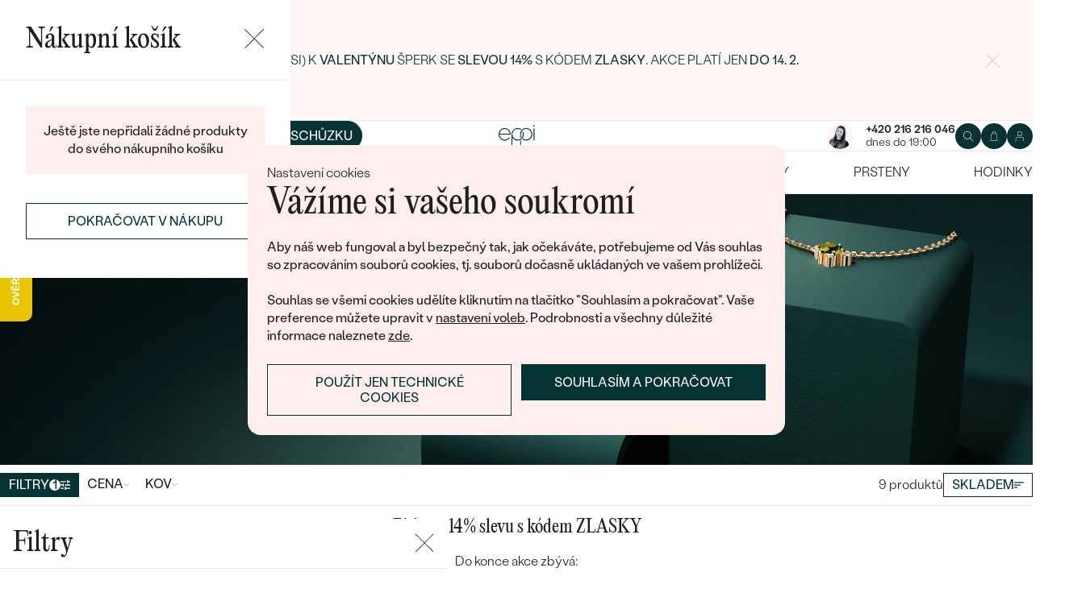

--- FILE ---
content_type: text/html; charset=UTF-8
request_url: https://www.eppi.cz/sperky?price=0&gem%5B64%5D=64&sort_by=5
body_size: 23944
content:
<!DOCTYPE html><html class="no-js no-scroll-behavior" lang="cs"><head><meta charset="UTF-8"><title>Stříbrné, zlaté i platinové šperky ze srdce Prahy | Eppi.cz</title><link rel="preload" href="/redesign/fonts/editorial-new_3.woff2" as="font" type="font/woff2" crossorigin><link rel="preload" href="/redesign/fonts/400_4.woff2" as="font" type="font/woff2" crossorigin><link rel="preload" href="/redesign/fonts/500_4.woff2" as="font" type="font/woff2" crossorigin><script>
      !function(e){var t={};function n(r){if(t[r])return t[r].exports;var o=t[r]={i:r,l:!1,exports:{}};return e[r].call(o.exports,o,o.exports,n),o.l=!0,o.exports}n.m=e,n.c=t,n.d=function(e,t,r){n.o(e,t)||Object.defineProperty(e,t,{enumerable:!0,get:r})},n.r=function(e){"undefined"!=typeof Symbol&&Symbol.toStringTag&&Object.defineProperty(e,Symbol.toStringTag,{value:"Module"}),Object.defineProperty(e,"__esModule",{value:!0})},n.t=function(e,t){if(1&t&&(e=n(e)),8&t)return e;if(4&t&&"object"==typeof e&&e&&e.__esModule)return e;var r=Object.create(null);if(n.r(r),Object.defineProperty(r,"default",{enumerable:!0,value:e}),2&t&&"string"!=typeof e)for(var o in e)n.d(r,o,function(t){return e[t]}.bind(null,o));return r},n.n=function(e){var t=e&&e.__esModule?function(){return e.default}:function(){return e};return n.d(t,"a",t),t},n.o=function(e,t){return Object.prototype.hasOwnProperty.call(e,t)},n.p="../js/",n(n.s=15)}({0:function(e,t,n){"use strict";t.a=function(e){"loading"!==document.readyState&&null!==document.body?e():document.addEventListener("DOMContentLoaded",e)}},15:function(e,t,n){"use strict";n.r(t);var r=n(0);document.documentElement.classList.remove("no-js"),function(){try{return document.createEvent("TouchEvent"),!0}catch(e){return!1}}()||document.documentElement.classList.add("no-touch"),Object(r.a)((function(){document.documentElement.style.setProperty("--scrollbar-width",window.innerWidth-document.documentElement.clientWidth+"px")}))}});
      var svgFiles = {
        global: '/redesign/svg/svg.svg?ver=1768252758'
      };
    </script><link rel="stylesheet" href="/redesign/css/styles.css?ver=1768310792"><meta name="viewport" content="width=device-width, initial-scale=1"><meta http-equiv="X-UA-Compatible" content="ie=edge"><meta name="description" content="Pořiďte si udržitelné a etické šperky s certifikovanými diamanty a drahokamy ⭐ Výroba v srdci Prahy ⭐ Šperky na míru ⭐ Doživotní záruka a péče ⭐ Doprava zdarma"><meta name="keywords" content="šperky, zlaté šperky, stříbrné šperky"><meta name="robots" content="noindex, follow"><meta name="author" content="Eppi"><meta name="revisit-after" content="1 days"><meta property="og:site_name" content="Stříbrné, zlaté i platinové šperky ze srdce Prahy"><meta property="og:title" content="Stříbrné, zlaté i platinové šperky ze srdce Prahy"><meta property="og:type" content="website"><meta property="og:image" content="https://www.eppi.cz/img/site/fb_2_sperky.jpg"><meta property="og:url" content="https://www.eppi.cz/sperky"><meta property="og:description" content="Pořiďte si udržitelné a etické šperky s certifikovanými diamanty a drahokamy ⭐ Výroba v srdci Prahy ⭐ Šperky na míru ⭐ Doživotní záruka a péče ⭐ Doprava zdarma"><meta property="fb:app_id" content="179590442240153"><link rel="icon" type="image/png" href="/redesign/images/favicons/favicon-96x96.png" sizes="96x96" /><link rel="icon" type="image/svg+xml" href="/redesign/images/favicons/favicon.svg" /><link rel="shortcut icon" href="/redesign/images/favicons/favicon.ico" /><link rel="apple-touch-icon" sizes="180x180" href="/redesign/images/favicons/apple-touch-icon.png" /><meta name="apple-mobile-web-app-title" content="MyWebSite" /><link rel="manifest" href="/redesign/images/favicons/site.webmanifest" /><link rel="stylesheet" href="https://cdn.luigisbox.com/autocomplete.css"/><link rel="dns-prefetch" href="//live.luigisbox.com"><link href="https://www.eppi.cz/sperky" rel="canonical" /><script>
window.dataLayer = window.dataLayer || [];
dataLayer.push({ ecommerce: null });
dataLayer.push({"event":"page_category_identification","page.category.pageType":"category"});
dataLayer.push({"event":"view_item_list","ecommerce":{"item_list_id":"2","item_list_name":"Šperky","items":[{"type":"product","item_id":46075,"item_sku":"JEWE073","item_name":"\"Stříbrné náušnice s růženíny Nellie\"","currency":"CZK","discount":"","index":0,"item_brand":"Eppi","item_category":"Šperky","item_category2":"","item_category3":"","item_category4":"","item_category5":"","price":"1231.40","item_url":"https:\/\/www.eppi.cz\/sperk\/stribrne-nausnice-s-ruzeniny-nellie\/46075","item_list_id":"2","item_list_name":"Šperky"},{"type":"product","item_id":40178,"item_sku":"JEWN022","item_name":"\"Stříbrný halo přívěsek s růženínem Atia\"","currency":"CZK","discount":"","index":1,"item_brand":"Eppi","item_category":"Šperky","item_category2":"","item_category3":"","item_category4":"","item_category5":"","price":"1231.40","item_url":"https:\/\/www.eppi.cz\/sperk\/stribrny-halo-privesek-s-ruzeninem-atia\/40178","item_list_id":"2","item_list_name":"Šperky"},{"type":"product","item_id":37303,"item_sku":"OR0053","item_name":"\"Zlatý prsten s cabochon růženínem Yana\"","currency":"CZK","discount":"","index":2,"item_brand":"Eppi","item_category":"Šperky","item_category2":"","item_category3":"","item_category4":"","item_category5":"","price":"8752.07","item_url":"https:\/\/www.eppi.cz\/sperk\/zlaty-prsten-s-cabochon-ruzeninem-yana\/37303","item_list_id":"2","item_list_name":"Šperky"},{"type":"product","item_id":37306,"item_sku":"OE044","item_name":"\"Zlaté náušnice s cabochon růženíny Erica\"","currency":"CZK","discount":"","index":3,"item_brand":"Eppi","item_category":"Šperky","item_category2":"","item_category3":"","item_category4":"","item_category5":"","price":"12636.36","item_url":"https:\/\/www.eppi.cz\/sperk\/zlate-nausnice-s-cabochon-ruzeniny-erica\/37306","item_list_id":"2","item_list_name":"Šperky"},{"type":"product","item_id":37309,"item_sku":"ON0070","item_name":"\"Zlatý přívěsek s cabochon růženínem Azalea\"","currency":"CZK","discount":"","index":4,"item_brand":"Eppi","item_category":"Šperky","item_category2":"","item_category3":"","item_category4":"","item_category5":"","price":"6024.79","item_url":"https:\/\/www.eppi.cz\/sperk\/zlaty-privesek-s-cabochon-ruzeninem-azalea\/37309","item_list_id":"2","item_list_name":"Šperky"},{"type":"product","item_id":37312,"item_sku":"P_37312","item_name":"\"Zlatá kolekce šperků s cabochon růženíny Charlize\"","currency":"CZK","discount":"826.45","index":5,"item_brand":"Eppi","item_category":"Šperky","item_category2":"","item_category3":"","item_category4":"","item_category5":"","price":"26586.78","item_url":"https:\/\/www.eppi.cz\/sperk\/zlata-kolekce-sperku-s-cabochon-ruzeniny-charlize\/37312","item_list_id":"2","item_list_name":"Šperky"},{"type":"product","item_id":41661,"item_sku":"ON0110","item_name":"\"Přívěsek ze zlata s růženínem a diamantem Timotei\"","currency":"CZK","discount":"","index":6,"item_brand":"Eppi","item_category":"Šperky","item_category2":"","item_category3":"","item_category4":"","item_category5":"","price":"8586.78","item_url":"https:\/\/www.eppi.cz\/sperk\/privesek-ze-zlata-s-ruzeninem-a-diamantem-timotei\/41661","item_list_id":"2","item_list_name":"Šperky"},{"type":"product","item_id":41815,"item_sku":"OE066","item_name":"\"Jemné zlaté náušnice s růženíny Bernice\"","currency":"CZK","discount":"","index":7,"item_brand":"Eppi","item_category":"Šperky","item_category2":"","item_category3":"","item_category4":"","item_category5":"","price":"13545.45","item_url":"https:\/\/www.eppi.cz\/sperk\/jemne-zlate-nausnice-s-ruzeniny-bernice\/41815","item_list_id":"2","item_list_name":"Šperky"},{"type":"product","item_id":45661,"item_sku":"OR0573","item_name":"\"Prsten s oválným růženínem Emeli\"","currency":"CZK","discount":"","index":8,"item_brand":"Eppi","item_category":"Šperky","item_category2":"","item_category3":"","item_category4":"","item_category5":"","price":"11066.12","item_url":"https:\/\/www.eppi.cz\/sperk\/prsten-s-ovalnym-ruzeninem-emeli\/45661","item_list_id":"2","item_list_name":"Šperky"}]}});
</script><script>window.dataLayer = window.dataLayer || [];</script><script>
  function gtag(){
    dataLayer.push(arguments);
  }

  var gtmData = {};

  function getCookie(cname) {
    var name = cname + "=";
    var decodedCookie = decodeURIComponent(document.cookie);
    var ca = decodedCookie.split(';');

    for (var i = 0; i <ca.length; i++) {
      var c = ca[i];

      while (c.charAt(0) == ' ') {
        c = c.substring(1);
      }
      if (c.indexOf(name) == 0) {
        return c.substring(name.length, c.length);
      }
    }

    return "";
  }

  var cookie = getCookie('cookie-consent');

  if (cookie !== '') {
    gtag('consent', 'default', JSON.parse(cookie));
  }
  else {
    gtag('consent', 'default', {
      'functionality_storage': 'granted',
      'ad_storage': 'denied',
      'analytics_storage': 'denied',
      'personalization_storage': 'denied',
      'ad_user_data': 'denied',
      'ad_personalization': 'denied'
    });
  }

  (function(w,d,s,l,i){w[l]=w[l]||[];w[l].push({'gtm.start':new Date().getTime(),event:'gtm.js'});var f=d.getElementsByTagName(s)[0],j=d.createElement(s),dl=l!='dataLayer'?'&l='+l:'';j.async=true;j.src='https://www.googletagmanager.com/gtm.js?id='+i+dl;f.parentNode.insertBefore(j,f);})(window,document,'script','dataLayer','GTM-M5SG743');
</script><script type="application/ld+json">
{
  "@context": "http://schema.org",
  "@graph": [
{
   "@context": "https://schema.org",
   "@type": "ItemList",
   "name": "Šperky",
   "description": "Pořiďte si udržitelné a etické šperky s certifikovanými diamanty a drahokamy ⭐ Výroba v srdci Prahy ⭐ Šperky na míru ⭐ Doživotní záruka a péče ⭐ Doprava zdarma",
   "url": "https://www.eppi.cz/sperky",
      "image": "https://www.eppi.cz/img/site/google_2_sperky.jpg",
      "itemListElement": [
      {
      "@type": "Product",
      "url": "https://www.eppi.cz/sperk/stribrne-nausnice-s-ruzeniny-nellie/46075",
      "image": "https://www.eppi.cz/img/prod/8/123528x200.jpg",
      "name": "Stříbrné náušnice s růženíny Nellie",
      "description": "\r\ndecentní náušnice s růženíny v romantickém, světle růžovém odstínu. \r\nideální šperk pro všechny ženy, kterým sluší jemné, pastelové barvy. \r\nkombinace stříbra a přírodního drahokamu nabízí luxus za příjemnou cenu. \r\n",
      "brand": "Eppi",
      "sku": "VE015851_rosequartz",
      "offers": {
                     "@type": "Offer",             "priceCurrency": "CZK",
            "price": "1490",
                        "availability": "http://schema.org/InStock"
               }
   }
   ,   {
      "@type": "Product",
      "url": "https://www.eppi.cz/sperk/stribrny-halo-privesek-s-ruzeninem-atia/40178",
      "image": "https://www.eppi.cz/img/prod/2/60062x200.jpg",
      "name": "Stříbrný halo přívěsek s růženínem Atia",
      "description": "\r\njemný přívěsek s růženínem si získá srdce něžných romantiček. \r\nkombinace halo designu a zirkonů rozzáří šperk a upoutá pozornost. \r\npřívěsek je krásný doplněk k elegantním ženským outfitům. \r\n",
      "brand": "Eppi",
      "sku": "VP08186_quartz",
      "offers": {
                     "@type": "Offer",             "priceCurrency": "CZK",
            "price": "1490",
                        "availability": "http://schema.org/InStock"
               }
   }
   ,   {
      "@type": "Product",
      "url": "https://www.eppi.cz/sperk/zlaty-prsten-s-cabochon-ruzeninem-yana/37303",
      "image": "https://www.eppi.cz/img/prod/1/41301x200.jpg",
      "name": "Zlatý prsten s cabochon růženínem Yana",
      "description": "Osobitý, elegantní a až tajemně atraktivní. Minimalistický prsten ze zlata s cabochon růženínem naplní vaše srdce nadějí, láskou a něhou. Doprovodí vás na večerní skleničku vína i na pracovní schůzku. Jemně zpracovaný šperk, jako je tento, moc dobře ví, kde je jeho místo. Až si ho navléknete na svůj prst, budete to vědět i vy.",
      "brand": "Eppi",
      "sku": "bezelring_quartzrose",
      "offers": {
                     "@type": "Offer",             "priceCurrency": "CZK",
            "price": "10590",
                        "availability": "http://schema.org/InStock"
               }
   }
   ,   {
      "@type": "Product",
      "url": "https://www.eppi.cz/sperk/zlate-nausnice-s-cabochon-ruzeniny-erica/37306",
      "image": "https://www.eppi.cz/img/prod/6/41316x200.jpg",
      "name": "Zlaté náušnice s cabochon růženíny Erica",
      "description": "Chcete zažít laskavou a nehynoucí lásku? Tyto zlaté náušnice s růženíny vám to s radostí dovolí. Jejich světle růžový odstín je až neuvěřitelně decentní a dokonale doplní jemný nádech ženské pokožky. Harmonický detail v podobě roztomilých lístečků je pak promění v nejromantičtější šperk široko daleko. Tak co, necítíte se lehce zamilovaní?",
      "brand": "Eppi",
      "sku": "earrings_bezelruzenin",
      "offers": {
                     "@type": "Offer",             "priceCurrency": "CZK",
            "price": "15290",
                        "availability": "http://schema.org/InStock"
               }
   }
   ,   {
      "@type": "Product",
      "url": "https://www.eppi.cz/sperk/zlaty-privesek-s-cabochon-ruzeninem-azalea/37309",
      "image": "https://www.eppi.cz/img/prod/1/41311x200.jpg",
      "name": "Zlatý přívěsek s cabochon růženínem Azalea",
      "description": "Hledáte šperk, který by doplnil křehkou ženskou krásu? Náhrdelník ze zlata s růženínem vybroušeným do hladkého cabochonu splní tenhle úkol na jedničku. Lunetové osazení se hodí pro praktické i elegantní dámy, zatímco pohádková růž drahokamu na sebe nestrhává nadbytečnou pozornost. Detail v podobě jemných lístků dodává šperku nezbytný romantický nádech.",
      "brand": "Eppi",
      "sku": "necklace_bezelruzenin",
      "offers": {
                     "@type": "Offer",             "priceCurrency": "CZK",
            "price": "7290",
                        "availability": "http://schema.org/InStock"
               }
   }
   ,   {
      "@type": "Product",
      "url": "https://www.eppi.cz/sperk/zlata-kolekce-sperku-s-cabochon-ruzeniny-charlize/37312",
      "image": "https://www.eppi.cz/img/prod/6/41336x200.jpg",
      "name": "Zlatá kolekce šperků s cabochon růženíny Charlize",
      "description": "Taková je zlatá kolekce šperků s růženíny, které kraluje decentní zpracování a étericky jemné zbarvení drahokamu. Prozradíme vám malé tajemství – nemusíte být žádnou tajemnou princeznou, abyste se těmito šperky mohla ozdobit. A to kdykoli budete chtít.",
      "brand": "Eppi",
      "sku": "collection_bezelruzenin",
      "offers": {
                     "@type": "AggregateOffer",
            "highPrice": "32170",
            "lowPrice": "31200",
            "priceCurrency": "CZK",
            "price": "32170",
            "itemCondition": "http://schema.org/NewCondition",
            "availability": "http://schema.org/InStock"
               }
   }
   ,   {
      "@type": "Product",
      "url": "https://www.eppi.cz/sperk/privesek-ze-zlata-s-ruzeninem-a-diamantem-timotei/41661",
      "image": "https://www.eppi.cz/img/prod/0/79710x200.jpg",
      "name": "Přívěsek ze zlata s růženínem a diamantem Timotei",
      "description": "\r\njemný zlatý přívěsek s růženínem a diamantem. \r\nrůženín, jinak zvaný růžový quartz, je známý svými  ochrannými a očistnými účinky. \r\ndecentní doplněk pro každý den. \r\n",
      "brand": "Eppi",
      "sku": "rosequartz_dia_pendant",
      "offers": {
                     "@type": "Offer",             "priceCurrency": "CZK",
            "price": "10390",
                        "availability": "http://schema.org/InStock"
               }
   }
   ,   {
      "@type": "Product",
      "url": "https://www.eppi.cz/sperk/jemne-zlate-nausnice-s-ruzeniny-bernice/41815",
      "image": "https://www.eppi.cz/img/prod/1/79751x200.jpg",
      "name": "Jemné zlaté náušnice s růženíny Bernice",
      "description": "\r\nideální šperk pro každodenní nošení. \r\nrůženínové náušnice ze zlata pro všechny romantické duše. \r\nrůžový quartz neboli růženín je známý svými pozitivními účinky na psychické zdraví a pohodu. \r\n",
      "brand": "Eppi",
      "sku": "minimalearrings_rosequartz",
      "offers": {
                     "@type": "AggregateOffer",
            "highPrice": "17990",
            "lowPrice": "16390",
            "priceCurrency": "CZK",
            "price": "16390",
            "itemCondition": "http://schema.org/NewCondition",
            "availability": "http://schema.org/InStock"
               }
   }
   ,   {
      "@type": "Product",
      "url": "https://www.eppi.cz/sperk/prsten-s-ovalnym-ruzeninem-emeli/45661",
      "image": "https://www.eppi.cz/img/prod/4/118004x200.jpg",
      "name": "Prsten s oválným růženínem Emeli",
      "description": "\r\nvyniká zajímavě tvarovanou obroučkou z recyklovaného zlata či platiny. \r\nzdobí ho přírodní oválný růženín v jemném růžovém odstínu. \r\nnádherný prsten, které může být i netradičním zásnubním modelem. \r\n",
      "brand": "Eppi",
      "sku": "VCV0153_rosequartz",
      "offers": {
                     "@type": "AggregateOffer",
            "highPrice": "20690",
            "lowPrice": "13390",
            "priceCurrency": "CZK",
            "price": "13390",
            "itemCondition": "http://schema.org/NewCondition",
            "availability": "http://schema.org/InStock"
               }
   }
   ]
}
]}
</script></head><body data-currency="Kč" class="cs " data-csrf="429e0ac6117cf3d67a12ee3a91fef587df74474a70a0b9900eba41c0b9e46851a92d3fdfbeae4177451ccff5699c297deed9a7291060cc91238a8e6934c25948"><noscript><iframe src="https://www.googletagmanager.com/ns.html?id=GTM-M5SG743" height="0" width="0" style="display:none;visibility:hidden"></iframe></noscript><div class="c-notification-cookie"><div class="c-notification-cookie__body"><p class="c-notification-cookie__pre-title">Nastavení cookies</p><h2 class="c-notification-cookie__title">Vážíme si vašeho soukromí</h2><p class="c-notification-cookie__msg"> Aby náš web fungoval a byl bezpečný tak, jak očekáváte, potřebujeme od Vás souhlas so zpracováním souborů cookies, tj. souborů dočasně ukládaných ve vašem prohlížeči.<br><br>Souhlas se všemi cookies udělíte kliknutím na tlačítko "Souhlasím a pokračovat". Vaše preference můžete upravit v <a href="#cookie-consent-form" class="js-cookie-preferences">nastavení voleb</a>. Podrobnosti a všechny důležité informace naleznete <a href="/soubory-cookie-na-nasi-strance">zde</a>. </p><p class="c-notification-cookie__btns"><span class="c-notification-cookie__btn-agree"><a href="#" class="btn btn--full js-cookie-allow"><span class="btn__text">Souhlasím a pokračovat</span></a></span><span class="c-notification-cookie__btn-deny"><a href="#" class="btn btn--full btn--transparent js-cookie-deny"><span class="btn__text">Použít jen technické cookies</span></a></span></p></div></div><div id="cookie-consent-form" class="u-dn"><div class="js-cookie-alert-content"><div class="c-cookie-preferences"><div class="c-cookie-preferences__header"><h2 class="h3">Nastavení cookies</h2><p>Vyberte si, které kategorie cookies máte zájem povolit.</p></div><ul class="c-cookie-preferences__list"><li class="c-cookie-preferences__item"><p class="c-cookie-preferences__row"><input type="checkbox" id="functionality_storage" value="1" name="functionality_storage" disabled="disabled" checked="checked"><label for="functionality_storage"><span class="c-cookie-preferences__inner"></span><span class="c-cookie-preferences__label">Technické cookies (vždy aktivní)</span></label><span class="c-cookie-preferences__desc"> Bez nich to nepůjde. Jsou důležité pro správné fungování našeho webu. Pomáhají například uchovat obsah vašeho košíku nebo uložit nastavení soukromí. </span></p></li><li class="c-cookie-preferences__item"><p class="c-cookie-preferences__row"><input type="checkbox" id="analytics_storage" value="1" name="analytics_storage"><label for="analytics_storage"><span class="c-cookie-preferences__inner"></span><span class="c-cookie-preferences__label">Analytické cookies</span></label><span class="c-cookie-preferences__desc"> Pomáhají nám analyzovat, jak využíváte náš web (zcela anonymizovaně), abychom pro vás mohli zlepšovat jeho fungování. </span></p></li><li class="c-cookie-preferences__item"><p class="c-cookie-preferences__row"><input type="checkbox" id="ad_storage" value="1" name="ad_storage"><label for="ad_storage"><span class="c-cookie-preferences__inner"></span><span class="c-cookie-preferences__label">Marketingové cookies</span></label><span class="c-cookie-preferences__desc"> Umožňují nám zobrazit vám relevantní reklamu, která je přizpůsobená přímo vám na míru. </span></p></li><li class="c-cookie-preferences__item"><p class="c-cookie-preferences__row"><input type="checkbox" id="personalization_storage" value="1" name="personalization_storage"><label for="personalization_storage"><span class="c-cookie-preferences__inner"></span><span class="c-cookie-preferences__label">Personalizační cookies</span></label><span class="c-cookie-preferences__desc"> Slouží pro váš lepší uživatelský dojem ze stránek. Můžeme vám pak zobrazit obsah nebo funkce přizpůsobené jen vám. </span></p></li></ul><p class="c-cookie-preferences__btns"><span class="c-cookie-preferences__btn-agree"><a href="#" class="btn btn--full js-cookie-allow"><span class="btn__text">Povolit všechny cookies</span></a></span><span class="c-cookie-preferences__btn-custom"><a href="#" class="btn btn--full js-cookie-custom"><span class="btn__text">Povolit vybrané cookies</span></a></span></p></div></div></div><header role="banner" class="l-header js-header-size"><div class="c-top-bar" data-count="1"><div class="c-top-bar__wrapper"><ul class="c-top-bar__list"><li class="c-top-bar__item c-top-bar__item--center c-top-bar__item--show js-gae-promo" style="--topBarBgColor: #FFF8F7; --topBarColor: #FFFFFF; --topBarIconColor: #B77165" data-alert-name="valentyn_2026_hb_cz" data-gae-label="valentyn_2026_hb_cz" data-gae-position="hello_bar" data-delay="5"><div class="container"><p class="c-top-bar__p"><span class="c-top-bar__icon"><svg class="w-icon w-icon--btn-favourite"><use xlink:href="/redesign/svg/svg.svg?ver=1768252758#icon-btn-favourite"></use></svg></span><span class="c-top-bar__desc"><span class="u-dn@md"><a href="https://www.eppi.cz/valentynske-sperky">Darujte (si) k <strong>Valentýnu</strong> šperk se <strong>slevou 14%</strong> s kódem <strong>ZLASKY. </strong>Akce platí jen </a><strong><a href="https://www.eppi.cz/valentynske-sperky">do 14. 2.</a><br /></strong></span><span class="u-dn u-db@md"><a href="https://www.eppi.cz/valentynske-sperky">Darujte (si) k <strong>Valentýnu</strong> šperk se <strong>slevou 14%</strong> s kódem <strong>ZLASKY</strong>. Akce platí jen </a><strong><a href="https://www.eppi.cz/valentynske-sperky">do 14. 2.</a><br /></strong></span></span></p><p class="c-top-bar__close-p"><button type="submit" class="c-top-bar__close js-hello-bar-close" aria-label="Zavřít" title="Zavřít"><svg class="w-icon w-icon--cross"><use xlink:href="/redesign/svg/svg.svg?ver=1768252758#icon-cross"></use></svg></button></p></div></li></ul></div></div><div class="l-header__stick"><div class="l-header__stick-inner"><div class="l-header__inner-wrapper"><div class="container"><div class="l-header__inner"><div class="l-header__desktop-nav"><nav class="n-desktop" role="navigation"><ul class="n-desktop__list"><li class="n-desktop__item"><a href="/napoveda/o-nas" class="n-desktop__link"> O nás </a></li><li class="n-desktop__item"><a href="/blog" class="n-desktop__link"> Blog </a></li><li class="n-desktop__item"><a href="/sperky-na-zakazku" class="n-desktop__link"> Šperky na míru </a></li><li class="n-desktop__item"><a href="/setkejte-se-s-nami#meet" class="btn btn--with-icon"><span class="btn__text"><svg class="w-icon w-icon--btn-meeting"><use xlink:href="/redesign/svg/svg.svg?ver=1768252758#icon-btn-meeting"></use></svg><span> Domluvit si schůzku </span></span></a></li></ul></nav></div><p class="l-header__logo"><a href="/" class="l-header__logo-link"><svg xmlns="http://www.w3.org/2000/svg" viewBox="0 0 194 113.8"><g id="Layer_2" data-name="Layer 2" fill="currentColor"><path d="M119.9 81.2v32.7h-5V83.6l2.7-1.2 2.3-1.2zm60.5-31.9a32.8 32.8 0 0 1-32.8 32.8 32.4 32.4 0 0 1-20-6.8 36.2 36.2 0 0 0 3.3-3.9 27.4 27.4 0 0 0 16.7 5.6 27.7 27.7 0 0 0 0-55.5h-1.9a2.7 2.7 0 0 0-.4 0l-1.5.2q-.5 0-.9.2h-.1l-.8.1-1 .2a2.8 2.8 0 0 0-.3.1l-.5.2a21 21 0 0 0-2.5.8 12.6 12.6 0 0 0-1.1.5l-.8.3-.5.3a26.4 26.4 0 0 0-2.6 1.4l-.4.3h-.2l-.2.2a23.6 23.6 0 0 0-2.2 1.7 24 24 0 0 0-2.3 2.2 26.6 26.6 0 0 0-2.2 2.8 28.6 28.6 0 0 0-2 3.1 28 28 0 0 0-3.4 13.2v15a23.5 23.5 0 0 1-3.6 3.6l-1.4 1V48.5a31.7 31.7 0 0 1 .5-4.8V43a32 32 0 0 1 3.4-9.4 30.5 30.5 0 0 1 3-4.4 29.6 29.6 0 0 1 2.3-2.8 27.7 27.7 0 0 1 2.4-2.2 24.8 24.8 0 0 1 2.3-1.7l.3-.3a30.1 30.1 0 0 1 3.7-2.2l1-.5h.2l.8-.4 1-.4 1-.4 1.2-.4a4.9 4.9 0 0 1 .6-.2l1.2-.3 1.3-.3 1-.2 1.2-.2h1a32.8 32.8 0 0 1 36.2 32.5z"/><path d="M134.3 49.3a32.7 32.7 0 0 1-14.8 27.4 32 32 0 0 1-3.6 2A32.8 32.8 0 0 1 81.2 75a32.9 32.9 0 0 1-7.4-8.2v47h-5V49.3a32.8 32.8 0 0 1 32.8-32.8 32.5 32.5 0 0 1 14.3 3.3 32 32 0 0 1 5.4 3.4l-.4.3a34.5 34.5 0 0 0-2.6 3.1l-.3.4a27.6 27.6 0 0 0-16.4-5.4 27.7 27.7 0 0 0-17.2 49.5 27.4 27.4 0 0 0 17.2 6 27.8 27.8 0 0 0 27.7-27.7v-1.7l-.2-1.6v-.3l-.2-1.2v-.2l-.3-1.5v-.2a27.5 27.5 0 0 0-1.6-4.4.3.3 0 0 0 0-.1 23.5 23.5 0 0 1 1.7-2.6l1.6-2a33.4 33.4 0 0 1 3 7.9l.3 1 .4 2.2.1 1a16.6 16.6 0 0 1 .2 1.9v1.7zm52-30.7h5.1v63h-5zM32.3 16.3a30.4 30.4 0 0 0-22.9 9.9A32.7 32.7 0 0 0 0 49.4a31.7 31.7 0 0 0 9.7 23.2 31.6 31.6 0 0 0 23 9.7 32.8 32.8 0 0 0 15-3.7 32 32 0 0 0 11.5-10l.5-.6-4-2.8-.3.6a26.4 26.4 0 0 1-22.6 11.6 26.7 26.7 0 0 1-19.5-8A27 27 0 0 1 5.1 51h59.5v-1.6a32.5 32.5 0 0 0-9.5-23.2 30.7 30.7 0 0 0-23-9.9zm0 5a26 26 0 0 1 18.7 7.4 27.1 27.1 0 0 1 8.4 17.4H5a28 28 0 0 1 8.5-17.3 25.7 25.7 0 0 1 18.6-7.5zM183.8 5.1l5.1-5 5 5-5 5z"/></g></svg></a></p><div class="l-header__side-nav"><nav class="n-side" role="navigation"><p class="n-side__contact"><a href="tel:+420216216046"><picture><source srcset="https://img.eppi.cz/53fc6598-0182-4d3f-daa7-0490e0191e00/h=200 2x, https://img.eppi.cz/53fc6598-0182-4d3f-daa7-0490e0191e00/h=100 1x"><img src="https://img.eppi.cz/53fc6598-0182-4d3f-daa7-0490e0191e00/h=100" alt="" width="100" height="100" loading="lazy"></picture><span><strong>+420 216 216 046</strong><small>dnes do 19:00</small></span></a></p><ul class="n-side__list"><li class="n-side__item n-side__item--search"><button type="button" class="n-side__link"><svg class="w-icon w-icon--search"><use xlink:href="/redesign/svg/svg.svg?ver=1768252758#icon-search"></use></svg></button></li><li class="n-side__item n-side__item--2"><a href="/nakupni-karta" class="n-side__link js-cart-toggler" data-count="0" data-price=""><svg class="w-icon w-icon--cart"><use xlink:href="/redesign/svg/svg.svg?ver=1768252758#icon-cart"></use></svg></a></li><li class="n-side__item n-side__item--3"><a href="/prihlaseni" class="n-side__link "><svg class="w-icon w-icon--account"><use xlink:href="/redesign/svg/svg.svg?ver=1768252758#icon-account"></use></svg></a></li><li class="n-side__item n-side__item--toggler"><button type="button" class="n-side__toggler js-mobile-nav-toggler"><i></i><span class="u-hidden">Otevřít navigaci</span></button></li></ul></nav></div></div></div></div><nav class="n-main" role="navigation"><div class="container"><ul class="n-main__list"><li class=" n-main__item n-main__item--gifts "><a href="/valentynske-sperky" class="n-main__link"> Valentýn </a></li><li class=" n-main__item n-main__item--subs "><div class="n-main__category"><a href="/snubni-prsteny" class="n-main__link"> Snubní prsteny </a><a href="/snubni-prsteny" class="n-main__toggler"></a></div><div class="n-main__panel"><div class="n-main__panel-overflow"><div class="n-sub n-sub--4"><ul class="n-sub__list"><li class="n-sub__item"><strong>Nepřehlédněte</strong><ul><li><a href="/snubni-prsteny/novinky">Novinky</a></li><li><a href="/snubni-prsteny/bestsellery">Bestsellery</a></li><li><a href="/snubni-prsteny/hazelnut-zlato">Hazelnut gold</a></li></ul></li><li class="n-sub__item"><strong>Dle materiálu</strong><ul><li><a href="/snubni-prsteny/klasicke-zlate-snubni-prsteny">Zlato</a></li><li><a href="/snubni-prsteny/platinove-snubni-prsteny">Platina</a></li><li><a href="/snubni-prsteny/karbonove">Karbon</a></li><li><a href="/snubni-prsteny/titanove">Titan</a></li><li><a href="/snubni-prsteny/tantalove">Tantal</a></li><li><a href="/snubni-prsteny/snubni-prsteny-z-kombinovaneho-zlata">Kombinované zlato</a></li></ul></li><li class="n-sub__item"><strong>Dle stylu</strong><ul><li><a href="/snubni-prsteny/jednoduche">Jednoduché</a></li><li><a href="/snubni-prsteny/minimalisticke-snubni-prsteny">Bez kamene</a></li><li><a href="/snubni-prsteny/eternity-prsteny">Eternity</a></li><li><a href="/snubni-prsteny/vykrojene-snubni-prsteny">Vykrojené</a></li><li><a href="/snubni-prsteny/vintage-snubni-prsteny">Vintage</a></li><li><a href="/snubni-prsteny/atypicke-snubni-prsteny">Netradiční</a></li><li><a href="/snubni-prsteny/atypicke-snubni-prsteny/tepane">Tepané</a></li><li><a href="/snubni-prsteny/rucne-ryte">Ručně ryté</a></li><li><a href="/snubni-prsteny/atypicke-snubni-prsteny/s-vyplni">S výplní</a></li><li><a href="/snubni-prsteny/svatebni-sety">Svatební sety</a></li></ul></li><li class="n-sub__item"><strong>Dle ceny</strong><ul><li><a href="/snubni-prsteny/levne">Cenově dostupné</a></li><li><a href="/snubni-prsteny/luxusni">Luxusní</a></li></ul></li></ul><div class="n-sub__banner n-sub__banner--dark"><picture class="n-sub__banner-img"><source srcset="/cdn-cgi/image/f=auto,w=1024,fit=scale-down/images/nav-boxes/weddings2x.jpg 2x, /cdn-cgi/image/f=auto,w=548,fit=scale-down/images/nav-boxes/weddings2x.jpg 1x" media="(max-width:567px)"><source srcset="/cdn-cgi/image/f=auto/images/nav-boxes/weddings2x.jpg 2x, /cdn-cgi/image/f=auto,w=512,fit=scale-down/images/nav-boxes/weddings2x.jpg 1x" media="(max-width:1023px)"><source srcset="/cdn-cgi/image/f=auto/images/nav-boxes/weddings2x.jpg 2x, /cdn-cgi/image/f=auto,w=1024,fit=scale-down/images/nav-boxes/weddings2x.jpg 1x"><img src="/cdn-cgi/image/f=auto,w=1024,fit=scale-down/images/nav-boxes/weddings2x.jpg" alt="" width="491" height="254" loading="lazy"></picture><div class="n-sub__banner-desc"><p class="h1 n-sub__banner-title">Nejprodávanější snubní prsteny</p><p class="n-sub__banner-cta"><a href="/snubni-prsteny/bestsellery" class="btn btn--full@lgDown btn--white w-mask"><span class="btn__text"> Prohlédnout </span></a></p></div></div></div></div></div></li><li class=" n-main__item n-main__item--subs "><div class="n-main__category"><a href="/zasnubni-prsteny" class="n-main__link"> Zásnubní prsteny </a><a href="/zasnubni-prsteny" class="n-main__toggler"></a></div><div class="n-main__panel"><div class="n-main__panel-overflow"><div class="n-sub n-sub--5"><ul class="n-sub__list"><li class="n-sub__item"><strong>Nepřehlédněte</strong><ul><li><a href="/zasnubni-prsteny/novinky">Novinky</a></li><li><a href="/zasnubni-prsteny/bestsellery">Bestsellery</a></li><li><a href="/zasnubni-prsteny/wave-kolekce">Wave kolekce</a></li><li><a href="/kolekce/pure-sparkle">Pure sparkle kolekce</a></li></ul></li><li class="n-sub__item"><strong>Dle stylu</strong><ul><li><a href="/zasnubni-prsteny/s-diamanty/soliter">Soliter</a></li><li><a href="/zasnubni-prsteny/s-postrannimi-diamanty">Postranní kameny</a></li><li><a href="/zasnubni-prsteny/halo-s-diamanty">Halo</a></li><li><a href="/zasnubni-prsteny/se-tremi-diamanty">Tři kameny</a></li><li><a href="/zasnubni-prsteny/vintage-s-diamanty">Vintage</a></li><li><a href="/snubni-prsteny/svatebni-sety">Snubní a zásnubní sety</a></li><li><a href="/netradicni-zasnubni-prsteny">Netradiční</a></li></ul></li><li class="n-sub__item"><strong>Sestav si svůj prsten</strong><ul><li><a href="/vyberte-si-prsten">Začít s prstenem</a></li><li><a href="/diamanty-k-osazeni">Začít s diamantem</a></li><li><a href="/diamanty-k-osazeni-laboratorni">Začít s lab-grown diamantem</a></li><li><a href="/diamanty-k-osazeni-barevne">Začít s barevným diamantem</a></li></ul></li><li class="n-sub__item"><strong>Dle drahokamu</strong><ul><li><a href="/zasnubni-prsteny/s-diamanty">Diamant</a></li><li><a href="/zasnubni-prsteny/s-lab-grown-diamanty">Lab-grown diamant</a></li><li><a href="/zasnubni-prsteny/s-moissanitem">Moissanit</a></li><li><a href="/zasnubni-prsteny/s-barevnymi-diamanty">Barevný diamant</a></li><li><a href="/zasnubni-prsteny/s-cernymi-diamanty">Černý diamant</a></li><li><a href="/zasnubni-prsteny/se-salt-and-pepper-diamanty">Salt and Pepper diamant</a></li><li><a href="/zasnubni-prsteny/s-drahokamy">Drahokam</a></li></ul></li><li class="n-sub__item"><strong>Dle materiálu</strong><ul><li><a href="/zasnubni-prsteny/zlate-zasnubni-prsteny">Zlato</a></li><li><a href="/zasnubni-prsteny/platinove-zasnubni-prsteny">Platina</a></li></ul></li></ul><div class="n-sub__banner"><picture class="n-sub__banner-img"><source srcset="/cdn-cgi/image/f=auto,w=1024,fit=scale-down/images/nav-boxes/wave-collection2x.jpg 2x, /cdn-cgi/image/f=auto,w=548,fit=scale-down/images/nav-boxes/wave-collection2x.jpg 1x" media="(max-width:567px)"><source srcset="/cdn-cgi/image/f=auto,scq=50/images/nav-boxes/wave-collection2x.jpg 2x, /cdn-cgi/image/f=auto,w=512,fit=scale-down/images/nav-boxes/wave-collection2x.jpg 1x" media="(max-width:1023px)"><source srcset="/cdn-cgi/image/f=auto/images/nav-boxes/wave-collection2x.jpg 2x, /cdn-cgi/image/f=auto,w=548,fit=scale-down/images/nav-boxes/wave-collection2x.jpg 1x"><img src="/cdn-cgi/image/f=auto,w=548,fit=scale-down/images/nav-boxes/wave-collection2x.jpg" alt="" width="254" height="255" loading="lazy"></picture><div class="n-sub__banner-desc"><p class="h1 n-sub__banner-title">Wave kolekce</p><p class="n-sub__banner-cta"><a href="/zasnubni-prsteny/wave-kolekce" class="btn btn--full@lgDown w-mask"><span class="btn__text"> Prohlédnout </span></a></p></div></div></div></div></div></li><li class=" n-main__item n-main__item--subs "><div class="n-main__category"><a href="/sperky" class="n-main__link"> Šperky </a><a href="/sperky" class="n-main__toggler"></a></div><div class="n-main__panel"><div class="n-main__panel-overflow"><div class="n-sub n-sub--5"><ul class="n-sub__list"><li class="n-sub__item"><strong>Nepřehlédněte</strong><ul><li><a href="/kolekce/maly-princ">Malý princ</a></li><li><a href="/kolekce">Kolekce</a></li><li><a href="/novinky">Novinky</a></li><li><a href="/sperky-skladem">Šperky skladem</a></li><li><a href="/bestsellery">Bestsellery</a></li><li><a href="/tipy-na-darky/darky-pro-zeny">Dárky pro ženy</a></li><li><a href="/tipy-na-darky/darky-pro-muze">Dárky pro muže</a></li><li><a href="/vyprodej">Výprodej</a></li><li><a href="/kdyz-sperky-pomahaji">Když šperky pomáhají</a></li></ul></li><li class="n-sub__item"><strong>Dle typu</strong><ul><li><a href="/sperky/nausnice">Náušnice</a></li><li><a href="/sperky/prsteny">Prsteny</a></li><li><a href="/sperky/privesky-nahrdelniky">Přívěsky</a></li><li><a href="/sperky/naramky">Náramky</a></li><li><a href="/sperky/soupravy-sperku">Sety</a></li><li><a href="/panske-sperky">Pánské šperky</a></li><li><a href="/detske-sperky">Dětské šperky</a></li><li><a href="/sperky/broze">Brože</a></li><li><a href="/sperkovnice">Šperkovnice</a></li></ul></li><li class="n-sub__item"><strong>Dle materiálu</strong><ul><li><a href="/sperky/zlate-sperky">Zlato</a></li><li><a href="/sperky/stribrne-sperky">Stříbro</a></li><li><a href="/sperky/platinove-sperky">Platina</a></li></ul></li><li class="n-sub__item"><strong>Dle kamene</strong><ul><li><a href="/sperky/diamantove-sperky"> S diamanty</a></li><li><a href="/sperky/drahokamove-sperky">S drahokamy</a></li><li><a href="/sperky-s-lab-grown-diamanty"> S Lab-grown Diamanty</a></li><li><a href="/sperky/perlove-sperky">S Perlami</a></li></ul></li><li class="n-sub__item"><strong>Dle stylu</strong><ul><li><a href="/personalizovane-sperky">Personalizované</a></li><li><a href="/symbolicke-sperky">Symbolické</a></li><li><a href="/sperky/minimalisticke">Minimalistické</a></li><li><a href="/sperky/podle-barvy-drahokamu">Podle barvy</a></li><li><a href="/podle-tvaru-drahokamu">Podle tvaru kamene</a></li><li><a href="/sperky-na-zakazku">Na míru</a></li><li><a href="/diamanty">Diamanty</a></li></ul></li></ul><div class="n-sub__banner"><picture class="n-sub__banner-img"><source srcset="/cdn-cgi/image/f=auto,w=1024,fit=scale-down/images/nav-boxes/jewels26_2x.jpg 2x, /cdn-cgi/image/f=auto,w=548,fit=scale-down/images/nav-boxes/jewels26_2x.jpg 1x" media="(max-width:567px)"><source srcset="/cdn-cgi/image/f=auto,scq=50/images/nav-boxes/jewels26_2x.jpg 2x, /cdn-cgi/image/f=auto,w=512,fit=scale-down/images/nav-boxes/jewels26_2x.jpg 1x" media="(max-width:1023px)"><source srcset="/cdn-cgi/image/f=auto/images/nav-boxes/jewels26_2x.jpg 2x, /cdn-cgi/image/f=auto,w=548,fit=scale-down/images/nav-boxes/jewels26_2x.jpg 1x"><img src="/cdn-cgi/image/f=auto,w=548,fit=scale-down/images/nav-boxes/jewels26_2x.jpg" alt="" width="254" height="255" loading="lazy"></picture><div class="n-sub__banner-desc"><p class="h1 n-sub__banner-title">Bestsellery</p><p class="n-sub__banner-cta"><a href="/bestsellery" class="btn btn--full@lgDown w-mask"><span class="btn__text"> Objevit </span></a></p></div></div></div></div></div></li><li class=" n-main__item n-main__item--subs "><div class="n-main__category"><a href="/sperky/nausnice" class="n-main__link"> Náušnice </a><a href="/sperky/nausnice" class="n-main__toggler"></a></div><div class="n-main__panel"><div class="n-main__panel-overflow"><div class="n-sub n-sub--5"><ul class="n-sub__list"><li class="n-sub__item"><strong>Nepřehlédněte</strong><ul><li><a href="/sperky/nausnice/novinky">Novinky</a></li><li><a href="/sperky/nausnice/bestsellery">Bestsellery</a></li><li><a href="/sperky-skladem/nausnice-skladem">Šperky skladem</a></li><li><a href="/sperky/nausnice/vyprodej">Výprodej</a></li></ul></li><li class="n-sub__item"><strong>Dle materiálu</strong><ul><li><a href="/sperky/nausnice/zlate-nausnice">Zlaté</a></li><li><a href="/sperky/nausnice/stribrne-nausnice">Stříbrné</a></li><li><a href="/sperky/nausnice/platinove-nausnice">Platinové</a></li></ul></li><li class="n-sub__item"><strong>Dle stylu</strong><ul><li><a href="/sperky/nausnice/peckove-nausnice">Peckové</a></li><li><a href="/sperky/nausnice/kruhove-nausnice">Kruhové</a></li><li><a href="/sperky/nausnice/minimalisticke">Minimalistické</a></li><li><a href="/sperky/nausnice/visaci-nausnice">Visací</a></li><li><a href="/sperky/nausnice/soliter">Solitér</a></li><li><a href="/sperky/nausnice/ve-tvaru-srdce">Ve tvaru srdce</a></li><li><a href="/sperky/nausnice/detske-nausnice">Dětské</a></li><li><a href="/sperky/piercingy">Piercing</a></li></ul></li><li class="n-sub__item"><strong>Dle kamene</strong><ul><li><a href="/sperky/nausnice/diamantove-nausnice">S diamanty</a></li><li><a href="/sperky/nausnice/nausnice-s-drahokamy">S Drahokamy</a></li><li><a href="/sperky/nausnice/perlove-nausnice">S perlami</a></li></ul></li><li class="n-sub__item"><strong>Dle ceny</strong><ul><li><a href="/sperky/nausnice/cenove-dostupne">Cenově dostupné</a></li><li><a href="/sperky/nausnice/luxusni">Luxusní</a></li></ul></li></ul><div class="n-sub__banner n-sub__banner--dark"><picture class="n-sub__banner-img"><source srcset="/cdn-cgi/image/f=auto,w=1024,fit=scale-down/images/nav-boxes/earrings2x.jpg 2x, /cdn-cgi/image/f=auto,w=548,fit=scale-down/images/nav-boxes/earrings2x.jpg 1x" media="(max-width:567px)"><source srcset="/cdn-cgi/image/f=auto,scq=50/images/nav-boxes/earrings2x.jpg 2x, /cdn-cgi/image/f=auto,w=512,fit=scale-down/images/nav-boxes/earrings2x.jpg 1x" media="(max-width:1023px)"><source srcset="/cdn-cgi/image/f=auto/images/nav-boxes/earrings2x.jpg 2x, /cdn-cgi/image/f=auto,w=548,fit=scale-down/images/nav-boxes/earrings2x.jpg 1x"><img src="/cdn-cgi/image/f=auto,w=548,fit=scale-down/images/nav-boxes/earrings2x.jpg" alt="" width="254" height="255" loading="lazy"></picture><div class="n-sub__banner-desc"><p class="h1 n-sub__banner-title">Nejprodávanější náušnice</p><p class="n-sub__banner-cta"><a href="/sperky/nausnice/bestsellery" class="btn btn--full@lgDown btn--white w-mask"><span class="btn__text"> Prohlédnout </span></a></p></div></div></div></div></div></li><li class=" n-main__item n-main__item--subs "><div class="n-main__category"><a href="/sperky/privesky-nahrdelniky" class="n-main__link"> Přívěsky </a><a href="/sperky/privesky-nahrdelniky" class="n-main__toggler"></a></div><div class="n-main__panel"><div class="n-main__panel-overflow"><div class="n-sub n-sub--5"><ul class="n-sub__list"><li class="n-sub__item"><strong>Nepřehlédněte</strong><ul><li><a href="/sperky/privesky-nahrdelniky/novinky">Novinky</a></li><li><a href="/sperky/privesky-nahrdelniky/bestsellery">Bestsellery</a></li><li><a href="/sperky-skladem/privesky-skladem">Šperky skladem</a></li><li><a href="/sperky/privesky-nahrdelniky/vyprodej">Výprodej</a></li></ul></li><li class="n-sub__item"><strong>Dle materiálu</strong><ul><li><a href="/sperky/privesky-nahrdelniky/zlate">Zlaté</a></li><li><a href="/sperky/privesky-nahrdelniky/stribrne">Stříbrné</a></li><li><a href="/sperky/privesky-nahrdelniky/platinove">Platinové</a></li></ul></li><li class="n-sub__item"><strong>Dle stylu</strong><ul><li><a href="/sperky/privesky-nahrdelniky/soliter">Solitér</a></li><li><a href="/sperky/privesky-nahrdelniky/k-narozeni-ditete">Narození dítěte</a></li><li><a href="/personalizovane-sperky/personalizovane-privesky-a-nahrdelniky">Personalizované</a></li><li><a href="/sperky/privesky-nahrdelniky/se-znamenim-zverokruhu">Se znamením zvěrokruhu</a></li><li><a href="/sperky/privesky-nahrdelniky/minimalisticke">Minimalistické</a></li><li><a href="/sperky/medailonek">Medailonky</a></li><li><a href="/sperky/retizky">Řetízky</a></li><li><a href="/sperky/privesky-nahrdelniky/ve-tvaru-srdce">Ve tvaru srdce</a></li><li><a href="/sperky/privesky-nahrdelniky/se-zviraty">Se zvířaty</a></li></ul></li><li class="n-sub__item"><strong>Dle drahokamu</strong><ul><li><a href="/sperky/privesky-nahrdelniky/diamantove">S Diamanty</a></li><li><a href="/sperky/privesky-nahrdelniky/drahokamove"> S Drahokamy</a></li><li><a href="/sperky/privesky-nahrdelniky/perlove">S Perlami</a></li></ul></li><li class="n-sub__item"><strong>Dle ceny</strong><ul><li><a href="/sperky/privesky-nahrdelniky/cenove-dostupne">Cenově dostupné</a></li><li><a href="/sperky/privesky-nahrdelniky/luxusni">Luxusní</a></li></ul></li></ul><div class="n-sub__banner"><picture class="n-sub__banner-img"><source srcset="/cdn-cgi/image/f=auto,w=1024,fit=scale-down/images/nav-boxes/necklaces2x.jpg 2x, /cdn-cgi/image/f=auto,w=548,fit=scale-down/images/nav-boxes/necklaces2x.jpg 1x" media="(max-width:567px)"><source srcset="/cdn-cgi/image/f=auto,scq=50/images/nav-boxes/necklaces2x.jpg 2x, /cdn-cgi/image/f=auto,w=512,fit=scale-down/images/nav-boxes/necklaces2x.jpg 1x" media="(max-width:1023px)"><source srcset="/cdn-cgi/image/f=auto/images/nav-boxes/necklaces2x.jpg 2x, /cdn-cgi/image/f=auto,w=548,fit=scale-down/images/nav-boxes/necklaces2x.jpg 1x"><img src="/cdn-cgi/image/f=auto,w=548,fit=scale-down/images/nav-boxes/necklaces2x.jpg" alt="" width="254" height="255" loading="lazy"></picture><div class="n-sub__banner-desc"><p class="h1 n-sub__banner-title">Personalizované přívěsky</p><p class="n-sub__banner-cta"><a href="/personalizovane-sperky/personalizovane-privesky-a-nahrdelniky" class="btn btn--full@lgDown w-mask"><span class="btn__text"> Objevit </span></a></p></div></div></div></div></div></li><li class=" n-main__item n-main__item--subs "><div class="n-main__category"><a href="/sperky/prsteny" class="n-main__link"> Prsteny </a><a href="/sperky/prsteny" class="n-main__toggler"></a></div><div class="n-main__panel"><div class="n-main__panel-overflow"><div class="n-sub n-sub--5"><ul class="n-sub__list"><li class="n-sub__item"><strong>Nepřehlédněte</strong><ul><li><a href="/sperky/prsteny/novinky">Novinky</a></li><li><a href="/sperky/prsteny/bestsellery">Bestsellery</a></li><li><a href="/sperky-skladem/prsteny-skladem">Šperky skladem</a></li><li><a href="/sperky/prsteny/vyprodej">Výprodej</a></li></ul></li><li class="n-sub__item"><strong>Dle materiálu</strong><ul><li><a href="/sperky/prsteny/zlate-prsteny">Zlaté</a></li><li><a href="/sperky/prsteny/stribrne-prsteny">Stříbrné</a></li><li><a href="/sperky/prsteny/platinove-prsteny">Platinové</a></li></ul></li><li class="n-sub__item"><strong>Dle stylu</strong><ul><li><a href="/sperky/prsteny/eternity-prsteny">Eternity</a></li><li><a href="/sperky/prsteny/minimalisticke-prsteny">Minimalistické</a></li><li><a href="/sperky/prsteny/statement-prsteny">Statement</a></li><li><a href="/personalizovane-sperky/prsteny/pecetni">Pečetní</a></li><li><a href="/personalizovane-sperky/personalizovane-prsteny">Personalizované</a></li></ul></li><li class="n-sub__item"><strong>Dle drahokamu</strong><ul><li><a href="/sperky/prsteny/diamantove-prsteny">S Diamanty</a></li><li><a href="/sperky/prsteny/prsteny-s-drahokamy">S Drahokamy</a></li><li><a href="/sperky/prsteny/perlove-prsteny">S Perlami</a></li></ul></li><li class="n-sub__item"><strong>Dle ceny</strong><ul><li><a href="/sperky/prsteny/cenove-dostupne">Cenově dostupné</a></li><li><a href="/sperky/prsteny/luxusni">Luxusní</a></li></ul></li></ul><div class="n-sub__banner"><picture class="n-sub__banner-img"><source srcset="/cdn-cgi/image/f=auto,w=1024,fit=scale-down/images/nav-boxes/rings2x.jpg 2x, /cdn-cgi/image/f=auto,w=548,fit=scale-down/images/nav-boxes/rings2x.jpg 1x" media="(max-width:567px)"><source srcset="/cdn-cgi/image/f=auto,scq=50/images/nav-boxes/rings2x.jpg 2x, /cdn-cgi/image/f=auto,w=512,fit=scale-down/images/nav-boxes/rings2x.jpg 1x" media="(max-width:1023px)"><source srcset="/cdn-cgi/image/f=auto/images/nav-boxes/rings2x.jpg 2x, /cdn-cgi/image/f=auto,w=548,fit=scale-down/images/nav-boxes/rings2x.jpg 1x"><img src="/cdn-cgi/image/f=auto,w=548,fit=scale-down/images/nav-boxes/rings2x.jpg" alt="" width="254" height="255" loading="lazy"></picture><div class="n-sub__banner-desc"><p class="h1 n-sub__banner-title">Nejprodávanější prsteny</p><p class="n-sub__banner-cta"><a href="/sperky/prsteny/bestsellery" class="btn btn--full@lgDown w-mask"><span class="btn__text"> Prohlédnout </span></a></p></div></div></div></div></div></li><li class=" n-main__item "><a href="/hodinky-vremmy" class="n-main__link"> Hodinky </a></li><li class=" n-main__item n-main__item--mobile "><a href="/napoveda/o-nas" class="n-main__link"> O nás </a></li><li class=" n-main__item n-main__item--mobile "><a href="/blog" class="n-main__link"> Blog </a></li><li class=" n-main__item n-main__item--mobile "><a href="/sperky-na-zakazku" class="n-main__link"> Šperky na míru </a></li><li class=" n-main__item n-main__item--mobile "><a href="/setkejte-se-s-nami" class="btn btn--full btn--with-icon"><span class="btn__text"><svg class="w-icon w-icon--btn-meeting"><use xlink:href="/redesign/svg/svg.svg?ver=1768252758#icon-btn-meeting"></use></svg><span> Domluvit si schůzku </span></span></a></li></ul></div></nav></div></div></header><div class="c-search-inner"><button type="button" class="c-search-inner__closer js-search-toggler"></button><div class="c-search-inner__inner"><button type="button" class="c-search-inner__inner-closer js-search-toggler"><svg class="w-icon w-icon--cross"><use xlink:href="/redesign/svg/svg.svg?ver=1768252758#icon-cross"></use></svg></button><form method="get" accept-charset="utf-8" role="search" id="ProductSearchForm" class="c-search" action="/hledat"><p><label for="search" class="c-search-inner__label">Vyhledat</label><input type="search" class="c-search-inner__input" name="q" placeholder="Zadejte hledaný výraz……" id="searchText" aria-labelledby="searchText" aria-label="Search"></p><p class="button"><button type="submit" name="submit"> Vyhledat </button></p></form><script>
        lugisboxConfig = {
          TrackerId: '283044-334485',
          Locale: 'cz',
          Translations: {"cz":{"showAllTitle":"Zobrazit vše","showBuyTitle":"Do košíku","placeholderText":"Vyhledat...","hint":"Pro vyhledávaní :query stlačte Enter","noResultsMessage":"Na frázi :query jsme nic nenašli.","noResultsMessageOne":"Na frázi :query jsme našli jen 1 položku.","types":{"item":{"name":"Produkty","recommendHeroName":"Populární produkty","heroName":"Top produkt","recommendName":"Top produkt"},"query":{"name":"Fráze","recommendName":"Populární fráze"},"category":{"name":"Kategorie","recommendName":"Populární kategorie"},"article":{"name":"Články","recommendName":"Populární články"},"brand":{"name":"Značky","recommendName":"Populární značky"}},"priceFilter":{"minimumFractionDigits":0,"maximumFractionDigits":2,"locale":"cz","prefixed":false,"symbol":"Kč"}}},
        };
      </script></div></div><main role="main" id="content"><div class=" c-category-header c-category-header--without-categories"><picture class="c-category-header__img"><source srcset="https://img.eppi.cz/9f374dde-dab6-4834-ddd9-a44da673dc00/h=400 1x" media="(max-width:1023px)"><img src="https://img.eppi.cz/2cd80115-cb61-45d8-035b-8be987a20600/h=700" alt="" width="1024" height="400" loading="lazy"></picture><div class="c-category-header__inner" style="--heroBackground: #FFFFFF;"><div class="container"><div class="c-category-header__breadcrumbs"></div><div class="c-category-header__cnt"><h1 class="c-category-header__title">Šperky</h1></div></div><div class="c-category-header__categories-container"><div class="js-scrollbar-wrapper w-scroll-wrapper w-scroll-wrapper--fullsize"><div class="js-scrollbar" data-simplebar-light><div class="w-scroll-wrapper__content"><ul class="c-category-header__categories"><li class="c-category-header__category"><a href="/kolekce"><picture class="c-article-preview__picture"><img src="https://img.eppi.cz/9bbecaa8-1f13-45c4-dfe9-4c4ef0198800/h=64" alt="Kolekce šperků" loading="lazy"></picture><strong> Kolekce </strong></a></li><li class="c-category-header__category"><a href="/novinky"><picture class="c-article-preview__picture"><img src="https://img.eppi.cz/8583b148-6653-443e-40d0-3254a103f800/h=64" alt="Třpytivé novinky v naší nabídce" loading="lazy"></picture><strong> Novinky </strong></a></li><li class="c-category-header__category"><a href="/sperky-skladem"><picture class="c-article-preview__picture"><img src="https://img.eppi.cz/c5b9a38b-6aae-4490-4021-fa69d1ccba00/h=64" alt="Šperky skladem" loading="lazy"></picture><strong> Šperky skladem </strong></a></li><li class="c-category-header__category"><a href="/vyprodej"><picture class="c-article-preview__picture"><img src="https://img.eppi.cz/6124ea4f-ce70-4c63-bf83-2c5f68e0b000/h=64" alt="Výprodej:&lt;br&gt; slevy až 30 %" loading="lazy"></picture><strong> Šperky v akci </strong></a></li><li class="c-category-header__category"><a href="/symbolicke-sperky"><picture class="c-article-preview__picture"><img src="https://img.eppi.cz/5cad5df6-3277-42cc-6676-44daaa03bc00/h=64" alt="Symbolické šperky" loading="lazy"></picture><strong> Symbolické </strong></a></li><li class="c-category-header__category"><a href="/sperky/minimalisticke"><picture class="c-article-preview__picture"><img src="https://img.eppi.cz/37ee0266-3b1b-4663-5290-b0bde0d64e00/h=64" alt="Minimalistické šperky" loading="lazy"></picture><strong> Minimalistické </strong></a></li><li class="c-category-header__category"><a href="/panske-sperky"><picture class="c-article-preview__picture"><img src="https://img.eppi.cz/633edecd-433f-44b4-9b20-93df1bda4600/h=64" alt="Pánské šperky" loading="lazy"></picture><strong> Pánské </strong></a></li><li class="c-category-header__category"><a href="/detske-sperky"><picture class="c-article-preview__picture"><img src="https://img.eppi.cz/af5690d5-0012-4f9d-746d-237a2b330000/h=64" alt="Dětské šperky" loading="lazy"></picture><strong> Dětské </strong></a></li><li class="c-category-header__category"><a href="/sperky/zlate-sperky"><picture class="c-article-preview__picture"><img src="https://img.eppi.cz/51796239-3b64-456c-cfde-18f32624fa00/h=64" alt="Zlaté šperky" loading="lazy"></picture><strong> Zlaté </strong></a></li><li class="c-category-header__category"><a href="/sperky/stribrne-sperky"><picture class="c-article-preview__picture"><img src="https://img.eppi.cz/b618890c-af43-48a2-8ddf-a183cad8c600/h=64" alt="Stříbrné šperky" loading="lazy"></picture><strong> Stříbrné </strong></a></li><li class="c-category-header__category"><a href="/sperky/platinove-sperky"><picture class="c-article-preview__picture"><img src="https://img.eppi.cz/593e4f13-1a76-4369-444d-5c318c171100/h=64" alt="Platinové šperky" loading="lazy"></picture><strong> Platinové </strong></a></li><li class="c-category-header__category"><a href="/sperky/drahokamove-sperky"><picture class="c-article-preview__picture"><img src="https://img.eppi.cz/99412211-0d69-4ab2-809f-0c978db57700/h=64" alt="Drahokamové šperky" loading="lazy"></picture><strong> Drahokamové </strong></a></li><li class="c-category-header__category"><a href="/sperky/salt-and-pepper"><picture class="c-article-preview__picture"><img src="https://img.eppi.cz/984376f5-26a9-43e0-fac8-71725f1eb900/h=64" alt="Salt and pepper šperky" loading="lazy"></picture><strong> Salt and pepper šperky </strong></a></li></ul></div></div><nav class="w-scroll-wrapper__nav"><a href="#" class="w-scroll-wrapper__prev"><svg class="w-icon w-icon--scroll-prev"><use xlink:href="/redesign/svg/svg.svg?ver=1768252758#icon-scroll-prev"></use></svg></a><a href="#" class="w-scroll-wrapper__next"><svg class="w-icon w-icon--scroll-next"><use xlink:href="/redesign/svg/svg.svg?ver=1768252758#icon-scroll-next"></use></svg></a></nav></div></div></div></div><div class="p-category"><div class="p-category__filters-row js-filters-wrapper"><form method="get" action="/sperky#filters_anchor" class="js-filter-form "><div class="c-filters-row"><div class="container"><div class="c-filters-row__grid"><div class="c-filters-row__filters"><p class="c-filters-row__cta-wrapper"><button type="button" class="c-filters-row__cta js-filtering-toggle"><span class="c-filters-row__cta-text">Filtry</span><span class="c-filters-row__cta-active">1</span><span class="c-filters-row__cta-icon"><svg class="w-icon w-icon--filters"><use xlink:href="/redesign/svg/svg.svg?ver=1768252758#icon-filters"></use></svg></span></button></p><ul class="c-filters-row__fast-filters"><li class="c-filters-row__fast-filter"><button type="button" data-href="#filter-price" class="js-filter-fast-toggler"><span>Cena</span><svg class="w-icon w-icon--arrow-down"><use xlink:href="/redesign/svg/svg.svg?ver=1768252758#icon-arrow-down"></use></svg></button><div class="c-filters-row__fast-dropdown w-fast-dropdown"></div></li><li class="c-filters-row__fast-filter"><button type="button" data-href="#filter-material" class="js-filter-fast-toggler"><span>Kov</span><svg class="w-icon w-icon--arrow-down"><use xlink:href="/redesign/svg/svg.svg?ver=1768252758#icon-arrow-down"></use></svg></button><div class="c-filters-row__fast-dropdown w-fast-dropdown"></div></li></ul></div><div class="c-filters-row__sorting"><p class="c-filters-row__cta-wrapper"><button type="button" class="c-filters-row__cta c-filters-row__cta--light js-sorting-toggle"><span class="c-filters-row__cta-text">Skladem</span><span class="c-filters-row__cta-icon"><svg class="w-icon w-icon--sorting"><use xlink:href="/redesign/svg/svg.svg?ver=1768252758#icon-sorting"></use></svg></span></button></p><div class="c-sorting"><a href="#" class="c-sorting__closer js-sorting-toggle"></a><div class="c-sorting__inner"><h2 class="c-sorting__title"><span>Řazení</span><a href="#" class="js-sorting-toggle"><svg class="w-icon w-icon--cross"><use xlink:href="/redesign/svg/svg.svg?ver=1768252758#icon-cross"></use></svg></a></h2><ul class="c-sorting__list"><li class="c-sorting__item"><input type="radio" name="sort_by" id="sorting-1" value="1"><label for="sorting-1"><span>Od nejlevnějšího</span></label></li><li class="c-sorting__item"><input type="radio" name="sort_by" id="sorting-2" value="2"><label for="sorting-2"><span>Od nejdražšího</span></label></li><li class="c-sorting__item"><input type="radio" name="sort_by" id="sorting-3" value="3"><label for="sorting-3"><span>Novinky</span></label></li><li class="c-sorting__item"><input type="radio" name="sort_by" id="sorting-4" value="4"><label for="sorting-4"><span>Nejprodávanější</span></label></li><li class="c-sorting__item"><input type="radio" name="sort_by" id="sorting-5" value="5" checked="checked"><label for="sorting-5"><span>Skladem</span></label></li><li class="c-sorting__item"><input type="radio" name="sort_by" id="sorting-6" value="6"><label for="sorting-6"><span>Sleva</span></label></li></ul><p class="c-sorting__ctas"><a href="/sperky" class="btn btn--transparent btn--full btn--small@lgDown"><span class="btn__text"> Zrušit </span></a><button type="submit" class="btn btn--full btn--small@lgDown js-sorting-show"><span class="btn__text"> Zobrazit (152) </span></button></p></div></div></div><p class="c-filters-row__count"> 9 produktů </p></div></div></div><p class="c-filters-count"> 9 produktů</p><div class="c-filters"><button type="button" class="c-filters__closer js-filtering-toggle"></button><div class="c-filters__inner"><div class="c-filters__header"><h2 class="c-filters__title"><span>Filtry</span><button type="button" class="js-filtering-toggle"><svg class="w-icon w-icon--cross"><use xlink:href="/redesign/svg/svg.svg?ver=1768252758#icon-cross"></use></svg></button></h2><div class="c-filters-actives"><ul class="c-filters-actives__list"><li class="c-filters-actives__item"><a href="/sperky?price=0&amp;sort_by=5&amp;filter=1" class="js-filters-active-remove"><span>Růženín</span><svg class="w-icon w-icon--cross"><use xlink:href="/redesign/svg/svg.svg?ver=1768252758#icon-cross"></use></svg></a></li></ul></div></div><div class="c-filters__item" id="filter-price"><div class="c-filters-slider"><h3 class="c-filters__category-title h4">Cena</h3><div class="js-filters-wrapper-content"><div class="c-filters-slider__slide w-range-slider js-filters-inner-content"><div class="w-range-slider__wrapper"><div class="js-range-filter w-range-slider__slider" data-unit="Kč" data-min="0" data-max="100000" data-step="100" data-tofixed="0" data-max-postfix="a víc"></div></div><div class="c-filters-slider__inputs"><div class="c-filters-slider__input" data-unit="Kč"><input type="text" class="js-range-from" value="0"><input name="price[from]" type="hidden" class="js-range-form-from" value="0"></div><div class="c-filters-slider__input" data-unit="Kč" data-unit-orig="Kč"><input type="text" class="js-range-to" value="100000"><input name="price[to]" type="hidden" class="js-range-form-to" value="100000"></div></div></div></div></div></div><div class="c-filters__item" id="filter-material"><div class="c-filters-boxes"><h3 class="c-filters__category-title h4">Kov</h3><div class="js-filters-wrapper-content"><ul class="c-filters-boxes__list js-filters-inner-content"><li class="c-filters-boxes__item"><input type="checkbox" name="material[1]" id="material-tile-1" value="1"><label for="material-tile-1"><span class="c-filters-boxes__illust"><span class="c-filters-boxes__color w-gold-color w-gold-color--gGold"></span></span><span class="c-filters-boxes__name">Žluté zlato</span></label></li><li class="c-filters-boxes__item"><input type="checkbox" name="material[2]" id="material-tile-2" value="2"><label for="material-tile-2"><span class="c-filters-boxes__illust"><span class="c-filters-boxes__color w-gold-color w-gold-color--gSilver"></span></span><span class="c-filters-boxes__name">Bílé zlato</span></label></li><li class="c-filters-boxes__item"><input type="checkbox" name="material[3]" id="material-tile-3" value="3"><label for="material-tile-3"><span class="c-filters-boxes__illust"><span class="c-filters-boxes__color w-gold-color w-gold-color--gRosegold"></span></span><span class="c-filters-boxes__name">Růžové zlato</span></label></li><li class="c-filters-boxes__item"><input type="checkbox" name="material[5]" id="material-tile-5" value="5"><label for="material-tile-5"><span class="c-filters-boxes__illust"><span class="c-filters-boxes__color w-gold-color w-gold-color--gSilver"></span></span><span class="c-filters-boxes__name">Stříbro</span></label></li><li class="c-filters-boxes__item"><input type="checkbox" name="material[4]" id="material-tile-4" value="4"><label for="material-tile-4"><span class="c-filters-boxes__illust"><span class="c-filters-boxes__color w-gold-color w-gold-color--gSilver"></span></span><span class="c-filters-boxes__name">Platina</span></label></li><li class="c-filters-boxes__item"><input type="checkbox" name="material[6]" id="material-tile-6" value="6"><label for="material-tile-6"><span class="c-filters-boxes__illust"><span class="c-filters-boxes__color w-gold-color w-gold-color--gGold"></span></span><span class="c-filters-boxes__name">Pozlacené stříbro</span></label></li></ul></div></div></div><div class="c-filters__item" id="filter-carat"><div class="c-filters-checkbox"><h3 class="c-filters__category-title h4">Ryzost</h3><div class="js-filters-wrapper-content"><ul class="c-filters-checkbox__list js-filters-inner-content"><li class="c-filters-checkbox__item"><input type="checkbox" name="carat[2]" id="Filter2Button2" value="2"><label for="Filter2Button2"> 14k </label></li></ul></div></div></div><div class="c-filters__item" id="filter-gem"><div class="c-filters-boxes c-filters-boxes--limited"><h3 class="c-filters__category-title h4">Drahokam</h3><div class="js-filters-wrapper-content"><ul class="c-filters-boxes__list js-filters-inner-content"><li class="c-filters-boxes__item"><input type="checkbox" name="gem[1]" id="gem-tile-1" value="1"><label for="gem-tile-1"><span class="c-filters-boxes__illust"><img src="/images/products/gemy/40x40/jadeit.png" alt="Achát" width="26" height="26" loading="lazy"></span><span class="c-filters-boxes__name">Achát</span></label></li><li class="c-filters-boxes__item"><input type="checkbox" name="gem[95]" id="gem-tile-95" value="95"><label for="gem-tile-95"><span class="c-filters-boxes__illust"><img src="/images/products/gemy/40x40/achat-jahodovy.png" alt="Achát - jahodový" width="26" height="26" loading="lazy"></span><span class="c-filters-boxes__name">Achát - jahodový</span></label></li><li class="c-filters-boxes__item"><input type="checkbox" name="gem[96]" id="gem-tile-96" value="96"><label for="gem-tile-96"><span class="c-filters-boxes__illust"><img src="/images/products/gemy/40x40/achat-mechovy.png" alt="Achát - mechový" width="26" height="26" loading="lazy"></span><span class="c-filters-boxes__name">Achát - mechový</span></label></li><li class="c-filters-boxes__item"><input type="checkbox" name="gem[2]" id="gem-tile-2" value="2"><label for="gem-tile-2"><span class="c-filters-boxes__illust"><img src="/images/products/gemy/40x40/akvamarin.png" alt="Akvamarín" width="26" height="26" loading="lazy"></span><span class="c-filters-boxes__name">Akvamarín</span></label></li><li class="c-filters-boxes__item"><input type="checkbox" name="gem[3]" id="gem-tile-3" value="3"><label for="gem-tile-3"><span class="c-filters-boxes__illust"><img src="/images/products/gemy/40x40/alexandrit.png" alt="Alexandrit" width="26" height="26" loading="lazy"></span><span class="c-filters-boxes__name">Alexandrit</span></label></li><li class="c-filters-boxes__item"><input type="checkbox" name="gem[4]" id="gem-tile-4" value="4"><label for="gem-tile-4"><span class="c-filters-boxes__illust"><img src="/images/products/gemy/40x40/ametyst.png" alt="Ametyst - fialový" width="26" height="26" loading="lazy"></span><span class="c-filters-boxes__name">Ametyst - fialový</span></label></li><li class="c-filters-boxes__item"><input type="checkbox" name="gem[62]" id="gem-tile-62" value="62"><label for="gem-tile-62"><span class="c-filters-boxes__illust"><img src="/images/products/gemy/40x40/ametyst-zeleny.png" alt="Ametyst - zelený" width="26" height="26" loading="lazy"></span><span class="c-filters-boxes__name">Ametyst - zelený</span></label></li><li class="c-filters-boxes__item"><input type="checkbox" name="gem[67]" id="gem-tile-67" value="67"><label for="gem-tile-67"><span class="c-filters-boxes__illust"><img src="/images/products/gemy/40x40/apatit.png" alt="Apatit" width="26" height="26" loading="lazy"></span><span class="c-filters-boxes__name">Apatit</span></label></li><li class="c-filters-boxes__item"><input type="checkbox" name="gem[65]" id="gem-tile-65" value="65"><label for="gem-tile-65"><span class="c-filters-boxes__illust"><img src="/images/products/gemy/40x40/avanturin.png" alt="Avanturín" width="26" height="26" loading="lazy"></span><span class="c-filters-boxes__name">Avanturín</span></label></li><li class="c-filters-boxes__item"><input type="checkbox" name="gem[8]" id="gem-tile-8" value="8"><label for="gem-tile-8"><span class="c-filters-boxes__illust"><img src="/images/products/gemy/40x40/diamant-farebny.png" alt="Barevné diamanty" width="26" height="26" loading="lazy"></span><span class="c-filters-boxes__name">Barevné diamanty</span></label></li><li class="c-filters-boxes__item"><input type="checkbox" name="gem[105]" id="gem-tile-105" value="105"><label for="gem-tile-105"><span class="c-filters-boxes__illust"></span><span class="c-filters-boxes__name">Bez kamene</span></label></li><li class="c-filters-boxes__item"><input type="checkbox" name="gem[5]" id="gem-tile-5" value="5"><label for="gem-tile-5"><span class="c-filters-boxes__illust"><img src="/images/products/gemy/40x40/chalcedon.png" alt="Chalcedon" width="26" height="26" loading="lazy"></span><span class="c-filters-boxes__name">Chalcedon</span></label></li><li class="c-filters-boxes__item"><input type="checkbox" name="gem[6]" id="gem-tile-6" value="6"><label for="gem-tile-6"><span class="c-filters-boxes__illust"><img src="/images/products/gemy/40x40/citrin.png" alt="Citrín" width="26" height="26" loading="lazy"></span><span class="c-filters-boxes__name">Citrín</span></label></li><li class="c-filters-boxes__item"><input type="checkbox" name="gem[7]" id="gem-tile-7" value="7"><label for="gem-tile-7"><span class="c-filters-boxes__illust"><img src="/images/products/gemy/40x40/diamant-biely.png" alt="Diamant" width="26" height="26" loading="lazy"></span><span class="c-filters-boxes__name">Diamant</span></label></li><li class="c-filters-boxes__item"><input type="checkbox" name="gem[79]" id="gem-tile-79" value="79"><label for="gem-tile-79"><span class="c-filters-boxes__illust"><img src="/images/products/gemy/40x40/diamond-salt-pepper.png" alt="Diamant - Salt and pepper" width="26" height="26" loading="lazy"></span><span class="c-filters-boxes__name">Diamant - Salt and pepper</span></label></li><li class="c-filters-boxes__item"><input type="checkbox" name="gem[59]" id="gem-tile-59" value="59"><label for="gem-tile-59"><span class="c-filters-boxes__illust"><img src="/images/products/gemy/40x40/diamant-champagne.png" alt="Diamant - champagne" width="26" height="26" loading="lazy"></span><span class="c-filters-boxes__name">Diamant - champagne</span></label></li><li class="c-filters-boxes__item"><input type="checkbox" name="gem[97]" id="gem-tile-97" value="97"><label for="gem-tile-97"><span class="c-filters-boxes__illust"><img src="/images/products/gemy/40x40/diamant-cognac.png" alt="Diamant - koňakový" width="26" height="26" loading="lazy"></span><span class="c-filters-boxes__name">Diamant - koňakový</span></label></li><li class="c-filters-boxes__item"><input type="checkbox" name="gem[55]" id="gem-tile-55" value="55"><label for="gem-tile-55"><span class="c-filters-boxes__illust"><img src="/images/products/gemy/40x40/diamant-modry.png" alt="Diamant - modrý" width="26" height="26" loading="lazy"></span><span class="c-filters-boxes__name">Diamant - modrý</span></label></li><li class="c-filters-boxes__item"><input type="checkbox" name="gem[57]" id="gem-tile-57" value="57"><label for="gem-tile-57"><span class="c-filters-boxes__illust"><img src="/images/products/gemy/40x40/diamant-ruzovy.png" alt="Diamant - růžový" width="26" height="26" loading="lazy"></span><span class="c-filters-boxes__name">Diamant - růžový</span></label></li><li class="c-filters-boxes__item"><input type="checkbox" name="gem[56]" id="gem-tile-56" value="56"><label for="gem-tile-56"><span class="c-filters-boxes__illust"><img src="/images/products/gemy/40x40/diamant-zeleny.png" alt="Diamant - zelený" width="26" height="26" loading="lazy"></span><span class="c-filters-boxes__name">Diamant - zelený</span></label></li><li class="c-filters-boxes__item"><input type="checkbox" name="gem[40]" id="gem-tile-40" value="40"><label for="gem-tile-40"><span class="c-filters-boxes__illust"><img src="/images/products/gemy/40x40/diamant-cierny.png" alt="Diamant - černý" width="26" height="26" loading="lazy"></span><span class="c-filters-boxes__name">Diamant - černý</span></label></li><li class="c-filters-boxes__item"><input type="checkbox" name="gem[58]" id="gem-tile-58" value="58"><label for="gem-tile-58"><span class="c-filters-boxes__illust"><img src="/images/products/gemy/40x40/diamant-zlty.png" alt="Diamant - žlutý" width="26" height="26" loading="lazy"></span><span class="c-filters-boxes__name">Diamant - žlutý</span></label></li><li class="c-filters-boxes__item"><input type="checkbox" name="gem[39]" id="gem-tile-39" value="39"><label for="gem-tile-39"><span class="c-filters-boxes__illust"><img src="/images/products/gemy/40x40/diopsid.png" alt="Diopsid" width="26" height="26" loading="lazy"></span><span class="c-filters-boxes__name">Diopsid</span></label></li><li class="c-filters-boxes__item"><input type="checkbox" name="gem[51]" id="gem-tile-51" value="51"><label for="gem-tile-51"><span class="c-filters-boxes__illust"><img src="/images/products/gemy/40x40/granat.png" alt="Granát" width="26" height="26" loading="lazy"></span><span class="c-filters-boxes__name">Granát</span></label></li><li class="c-filters-boxes__item"><input type="checkbox" name="gem[87]" id="gem-tile-87" value="87"><label for="gem-tile-87"><span class="c-filters-boxes__illust"><img src="/images/products/gemy/40x40/howlit.png" alt="Howlit" width="26" height="26" loading="lazy"></span><span class="c-filters-boxes__name">Howlit</span></label></li><li class="c-filters-boxes__item"><input type="checkbox" name="gem[12]" id="gem-tile-12" value="12"><label for="gem-tile-12"><span class="c-filters-boxes__illust"><img src="/images/products/gemy/40x40/jadeit.png" alt="Jadeit" width="26" height="26" loading="lazy"></span><span class="c-filters-boxes__name">Jadeit</span></label></li><li class="c-filters-boxes__item"><input type="checkbox" name="gem[32]" id="gem-tile-32" value="32"><label for="gem-tile-32"><span class="c-filters-boxes__illust"><img src="/images/products/gemy/40x40/jantar.png" alt="Jantar" width="26" height="26" loading="lazy"></span><span class="c-filters-boxes__name">Jantar</span></label></li><li class="c-filters-boxes__item"><input type="checkbox" name="gem[13]" id="gem-tile-13" value="13"><label for="gem-tile-13"><span class="c-filters-boxes__illust"><img src="/images/products/gemy/40x40/koral-cabochon.png" alt="Korál" width="26" height="26" loading="lazy"></span><span class="c-filters-boxes__name">Korál</span></label></li><li class="c-filters-boxes__item"><input type="checkbox" name="gem[77]" id="gem-tile-77" value="77"><label for="gem-tile-77"><span class="c-filters-boxes__illust"><img src="/images/products/gemy/40x40/diamant-biely.png" alt="Lab-grown diamant" width="26" height="26" loading="lazy"></span><span class="c-filters-boxes__name">Lab-grown diamant</span></label></li><li class="c-filters-boxes__item"><input type="checkbox" name="gem[33]" id="gem-tile-33" value="33"><label for="gem-tile-33"><span class="c-filters-boxes__illust"><img src="/images/products/gemy/40x40/labradorit.png" alt="Labradorit" width="26" height="26" loading="lazy"></span><span class="c-filters-boxes__name">Labradorit</span></label></li><li class="c-filters-boxes__item"><input type="checkbox" name="gem[36]" id="gem-tile-36" value="36"><label for="gem-tile-36"><span class="c-filters-boxes__illust"><img src="/images/products/gemy/40x40/lapis-lazuli.png" alt="Lapis lazuli" width="26" height="26" loading="lazy"></span><span class="c-filters-boxes__name">Lapis lazuli</span></label></li><li class="c-filters-boxes__item"><input type="checkbox" name="gem[34]" id="gem-tile-34" value="34"><label for="gem-tile-34"><span class="c-filters-boxes__illust"><img src="/images/products/gemy/40x40/moissanit.png" alt="Moissanit" width="26" height="26" loading="lazy"></span><span class="c-filters-boxes__name">Moissanit</span></label></li><li class="c-filters-boxes__item"><input type="checkbox" name="gem[88]" id="gem-tile-88" value="88"><label for="gem-tile-88"><span class="c-filters-boxes__illust"><img src="/images/products/gemy/40x40/black-moissanite.png" alt="Moissanit - černý" width="26" height="26" loading="lazy"></span><span class="c-filters-boxes__name">Moissanit - černý</span></label></li><li class="c-filters-boxes__item"><input type="checkbox" name="gem[17]" id="gem-tile-17" value="17"><label for="gem-tile-17"><span class="c-filters-boxes__illust"><img src="/images/products/gemy/40x40/morganit.png" alt="Morganit" width="26" height="26" loading="lazy"></span><span class="c-filters-boxes__name">Morganit</span></label></li><li class="c-filters-boxes__item"><input type="checkbox" name="gem[35]" id="gem-tile-35" value="35"><label for="gem-tile-35"><span class="c-filters-boxes__illust"><img src="/images/products/gemy/40x40/mesicni-kamen.png" alt="Měsíční kámen - broskvový" width="26" height="26" loading="lazy"></span><span class="c-filters-boxes__name">Měsíční kámen - broskvový</span></label></li><li class="c-filters-boxes__item"><input type="checkbox" name="gem[76]" id="gem-tile-76" value="76"><label for="gem-tile-76"><span class="c-filters-boxes__illust"><img src="/images/products/gemy/40x40/mesicni-kamen-bily.png" alt="Měsíční kámen - bílý" width="26" height="26" loading="lazy"></span><span class="c-filters-boxes__name">Měsíční kámen - bílý</span></label></li><li class="c-filters-boxes__item"><input type="checkbox" name="gem[20]" id="gem-tile-20" value="20"><label for="gem-tile-20"><span class="c-filters-boxes__illust"><img src="/images/products/gemy/40x40/olivin.png" alt="Olivín" width="26" height="26" loading="lazy"></span><span class="c-filters-boxes__name">Olivín</span></label></li><li class="c-filters-boxes__item"><input type="checkbox" name="gem[18]" id="gem-tile-18" value="18"><label for="gem-tile-18"><span class="c-filters-boxes__illust"><img src="/images/products/gemy/40x40/onyx.png" alt="Onyx - zelený" width="26" height="26" loading="lazy"></span><span class="c-filters-boxes__name">Onyx - zelený</span></label></li><li class="c-filters-boxes__item"><input type="checkbox" name="gem[70]" id="gem-tile-70" value="70"><label for="gem-tile-70"><span class="c-filters-boxes__illust"><img src="/images/products/gemy/40x40/onyx-cierny.png" alt="Onyx - černý" width="26" height="26" loading="lazy"></span><span class="c-filters-boxes__name">Onyx - černý</span></label></li><li class="c-filters-boxes__item"><input type="checkbox" name="gem[41]" id="gem-tile-41" value="41"><label for="gem-tile-41"><span class="c-filters-boxes__illust"><img src="/images/products/gemy/40x40/opal-biely.png" alt="Opál - bílý" width="26" height="26" loading="lazy"></span><span class="c-filters-boxes__name">Opál - bílý</span></label></li><li class="c-filters-boxes__item"><input type="checkbox" name="gem[43]" id="gem-tile-43" value="43"><label for="gem-tile-43"><span class="c-filters-boxes__illust"><img src="/images/products/gemy/40x40/opal-modry.png" alt="Opál - modrý" width="26" height="26" loading="lazy"></span><span class="c-filters-boxes__name">Opál - modrý</span></label></li><li class="c-filters-boxes__item"><input type="checkbox" name="gem[66]" id="gem-tile-66" value="66"><label for="gem-tile-66"><span class="c-filters-boxes__illust"><img src="/images/products/gemy/40x40/opal-ruzovy.png" alt="Opál - růžový" width="26" height="26" loading="lazy"></span><span class="c-filters-boxes__name">Opál - růžový</span></label></li><li class="c-filters-boxes__item"><input type="checkbox" name="gem[42]" id="gem-tile-42" value="42"><label for="gem-tile-42"><span class="c-filters-boxes__illust"><img src="/images/products/gemy/40x40/opal-cierny.png" alt="Opál - černý" width="26" height="26" loading="lazy"></span><span class="c-filters-boxes__name">Opál - černý</span></label></li><li class="c-filters-boxes__item"><input type="checkbox" name="gem[73]" id="gem-tile-73" value="73"><label for="gem-tile-73"><span class="c-filters-boxes__illust"><img src="/images/products/gemy/40x40/perla-broskynova.png" alt="Perla - broskvová" width="26" height="26" loading="lazy"></span><span class="c-filters-boxes__name">Perla - broskvová</span></label></li><li class="c-filters-boxes__item"><input type="checkbox" name="gem[71]" id="gem-tile-71" value="71"><label for="gem-tile-71"><span class="c-filters-boxes__illust"><img src="/images/products/gemy/40x40/perla-biela.png" alt="Perla - bílá" width="26" height="26" loading="lazy"></span><span class="c-filters-boxes__name">Perla - bílá</span></label></li><li class="c-filters-boxes__item"><input type="checkbox" name="gem[72]" id="gem-tile-72" value="72"><label for="gem-tile-72"><span class="c-filters-boxes__illust"><img src="/images/products/gemy/40x40/perla-levandulova.png" alt="Perla - levandulová" width="26" height="26" loading="lazy"></span><span class="c-filters-boxes__name">Perla - levandulová</span></label></li><li class="c-filters-boxes__item"><input type="checkbox" name="gem[81]" id="gem-tile-81" value="81"><label for="gem-tile-81"><span class="c-filters-boxes__illust"><img src="/images/products/gemy/40x40/perla-ruzova.png" alt="Perla - růžová" width="26" height="26" loading="lazy"></span><span class="c-filters-boxes__name">Perla - růžová</span></label></li><li class="c-filters-boxes__item"><input type="checkbox" name="gem[75]" id="gem-tile-75" value="75"><label for="gem-tile-75"><span class="c-filters-boxes__illust"><img src="/images/products/gemy/40x40/perla-cierna.png" alt="Perla - černá" width="26" height="26" loading="lazy"></span><span class="c-filters-boxes__name">Perla - černá</span></label></li><li class="c-filters-boxes__item"><input type="checkbox" name="gem[74]" id="gem-tile-74" value="74"><label for="gem-tile-74"><span class="c-filters-boxes__illust"><img src="/images/products/gemy/40x40/perla-seda.png" alt="Perla - šedá" width="26" height="26" loading="lazy"></span><span class="c-filters-boxes__name">Perla - šedá</span></label></li><li class="c-filters-boxes__item"><input type="checkbox" name="gem[31]" id="gem-tile-31" value="31"><label for="gem-tile-31"><span class="c-filters-boxes__illust"><img src="/images/products/gemy/40x40/mesicni-kamen-bily.png" alt="Perlet" width="26" height="26" loading="lazy"></span><span class="c-filters-boxes__name">Perlet</span></label></li><li class="c-filters-boxes__item"><input type="checkbox" name="gem[14]" id="gem-tile-14" value="14"><label for="gem-tile-14"><span class="c-filters-boxes__illust"><img src="/images/products/gemy/40x40/rutil-quartz.png" alt="Quartz - různé barvy" width="26" height="26" loading="lazy"></span><span class="c-filters-boxes__name">Quartz - různé barvy</span></label></li><li class="c-filters-boxes__item"><input type="checkbox" name="gem[69]" id="gem-tile-69" value="69"><label for="gem-tile-69"><span class="c-filters-boxes__illust"><img src="/images/products/gemy/40x40/rhodolit.png" alt="Rhodolit" width="26" height="26" loading="lazy"></span><span class="c-filters-boxes__name">Rhodolit</span></label></li><li class="c-filters-boxes__item"><input type="checkbox" name="gem[22]" id="gem-tile-22" value="22"><label for="gem-tile-22"><span class="c-filters-boxes__illust"><img src="/images/products/gemy/40x40/rubin.png" alt="Rubín" width="26" height="26" loading="lazy"></span><span class="c-filters-boxes__name">Rubín</span></label></li><li class="c-filters-boxes__item"><input type="checkbox" name="gem[37]" id="gem-tile-37" value="37"><label for="gem-tile-37"><span class="c-filters-boxes__illust"><img src="/images/products/gemy/40x40/rutil.png" alt="Rutil" width="26" height="26" loading="lazy"></span><span class="c-filters-boxes__name">Rutil</span></label></li><li class="c-filters-boxes__item"><input type="checkbox" name="gem[64]" id="gem-tile-64" value="64" checked="checked"><label for="gem-tile-64"><span class="c-filters-boxes__illust"><img src="/images/products/gemy/40x40/rose-quartz.png" alt="Růženín" width="26" height="26" loading="lazy"></span><span class="c-filters-boxes__name">Růženín</span></label></li><li class="c-filters-boxes__item"><input type="checkbox" name="gem[47]" id="gem-tile-47" value="47"><label for="gem-tile-47"><span class="c-filters-boxes__illust"><img src="/images/products/gemy/40x40/zafir-biely.png" alt="Safír - bílý" width="26" height="26" loading="lazy"></span><span class="c-filters-boxes__name">Safír - bílý</span></label></li><li class="c-filters-boxes__item"><input type="checkbox" name="gem[45]" id="gem-tile-45" value="45"><label for="gem-tile-45"><span class="c-filters-boxes__illust"><img src="/images/products/gemy/40x40/zafir-modry.png" alt="Safír - modrý" width="26" height="26" loading="lazy"></span><span class="c-filters-boxes__name">Safír - modrý</span></label></li><li class="c-filters-boxes__item"><input type="checkbox" name="gem[63]" id="gem-tile-63" value="63"><label for="gem-tile-63"><span class="c-filters-boxes__illust"><img src="/images/products/gemy/40x40/zafir-oranzovy.png" alt="Safír - oranžový" width="26" height="26" loading="lazy"></span><span class="c-filters-boxes__name">Safír - oranžový</span></label></li><li class="c-filters-boxes__item"><input type="checkbox" name="gem[30]" id="gem-tile-30" value="30"><label for="gem-tile-30"><span class="c-filters-boxes__illust"><img src="/images/products/gemy/40x40/zafir.png" alt="Safír - různé barvy" width="26" height="26" loading="lazy"></span><span class="c-filters-boxes__name">Safír - různé barvy</span></label></li><li class="c-filters-boxes__item"><input type="checkbox" name="gem[46]" id="gem-tile-46" value="46"><label for="gem-tile-46"><span class="c-filters-boxes__illust"><img src="/images/products/gemy/40x40/zafir-ruzovy.png" alt="Safír - růžový" width="26" height="26" loading="lazy"></span><span class="c-filters-boxes__name">Safír - růžový</span></label></li><li class="c-filters-boxes__item"><input type="checkbox" name="gem[78]" id="gem-tile-78" value="78"><label for="gem-tile-78"><span class="c-filters-boxes__illust"><img src="/images/products/gemy/40x40/zafir-zeleny.png" alt="Safír - zelený" width="26" height="26" loading="lazy"></span><span class="c-filters-boxes__name">Safír - zelený</span></label></li><li class="c-filters-boxes__item"><input type="checkbox" name="gem[23]" id="gem-tile-23" value="23"><label for="gem-tile-23"><span class="c-filters-boxes__illust"><img src="/images/products/gemy/40x40/smaragd.png" alt="Smaragd" width="26" height="26" loading="lazy"></span><span class="c-filters-boxes__name">Smaragd</span></label></li><li class="c-filters-boxes__item"><input type="checkbox" name="gem[24]" id="gem-tile-24" value="24"><label for="gem-tile-24"><span class="c-filters-boxes__illust"><img src="/images/products/gemy/40x40/spinel.png" alt="Spinel" width="26" height="26" loading="lazy"></span><span class="c-filters-boxes__name">Spinel</span></label></li><li class="c-filters-boxes__item"><input type="checkbox" name="gem[25]" id="gem-tile-25" value="25"><label for="gem-tile-25"><span class="c-filters-boxes__illust"><img src="/images/products/gemy/40x40/tanzanit.png" alt="Tanzanit" width="26" height="26" loading="lazy"></span><span class="c-filters-boxes__name">Tanzanit</span></label></li><li class="c-filters-boxes__item"><input type="checkbox" name="gem[50]" id="gem-tile-50" value="50"><label for="gem-tile-50"><span class="c-filters-boxes__illust"><img src="/images/products/gemy/40x40/topaz-biely.png" alt="Topaz - bílý" width="26" height="26" loading="lazy"></span><span class="c-filters-boxes__name">Topaz - bílý</span></label></li><li class="c-filters-boxes__item"><input type="checkbox" name="gem[49]" id="gem-tile-49" value="49"><label for="gem-tile-49"><span class="c-filters-boxes__illust"><img src="/images/products/gemy/40x40/topaz-londynsky.png" alt="Topaz - londýnský" width="26" height="26" loading="lazy"></span><span class="c-filters-boxes__name">Topaz - londýnský</span></label></li><li class="c-filters-boxes__item"><input type="checkbox" name="gem[26]" id="gem-tile-26" value="26"><label for="gem-tile-26"><span class="c-filters-boxes__illust"><img src="/images/products/gemy/40x40/topaz-ruzovy.png" alt="Topaz - různé barvy" width="26" height="26" loading="lazy"></span><span class="c-filters-boxes__name">Topaz - různé barvy</span></label></li><li class="c-filters-boxes__item"><input type="checkbox" name="gem[48]" id="gem-tile-48" value="48"><label for="gem-tile-48"><span class="c-filters-boxes__illust"><img src="/images/products/gemy/40x40/topaz.png" alt="Topaz - švýcarský" width="26" height="26" loading="lazy"></span><span class="c-filters-boxes__name">Topaz - švýcarský</span></label></li><li class="c-filters-boxes__item"><input type="checkbox" name="gem[52]" id="gem-tile-52" value="52"><label for="gem-tile-52"><span class="c-filters-boxes__illust"><img src="/images/products/gemy/40x40/granat-zeleny-tsavorit.png" alt="Tsavorit" width="26" height="26" loading="lazy"></span><span class="c-filters-boxes__name">Tsavorit</span></label></li><li class="c-filters-boxes__item"><input type="checkbox" name="gem[27]" id="gem-tile-27" value="27"><label for="gem-tile-27"><span class="c-filters-boxes__illust"><img src="/images/products/gemy/40x40/turmalin.png" alt="Turmalín" width="26" height="26" loading="lazy"></span><span class="c-filters-boxes__name">Turmalín</span></label></li><li class="c-filters-boxes__item"><input type="checkbox" name="gem[98]" id="gem-tile-98" value="98"><label for="gem-tile-98"><span class="c-filters-boxes__illust"><img src="/images/products/gemy/40x40/turmalin-paraiba.png" alt="Turmalín - paraiba" width="26" height="26" loading="lazy"></span><span class="c-filters-boxes__name">Turmalín - paraiba</span></label></li><li class="c-filters-boxes__item"><input type="checkbox" name="gem[54]" id="gem-tile-54" value="54"><label for="gem-tile-54"><span class="c-filters-boxes__illust"><img src="/images/products/gemy/40x40/turmalin.png" alt="Turmalín - růžový" width="26" height="26" loading="lazy"></span><span class="c-filters-boxes__name">Turmalín - růžový</span></label></li><li class="c-filters-boxes__item"><input type="checkbox" name="gem[53]" id="gem-tile-53" value="53"><label for="gem-tile-53"><span class="c-filters-boxes__illust"><img src="/images/products/gemy/40x40/turmalin-zeleny.png" alt="Turmalín - zelený" width="26" height="26" loading="lazy"></span><span class="c-filters-boxes__name">Turmalín - zelený</span></label></li><li class="c-filters-boxes__item"><input type="checkbox" name="gem[28]" id="gem-tile-28" value="28"><label for="gem-tile-28"><span class="c-filters-boxes__illust"><img src="/images/products/gemy/40x40/tyrkys.png" alt="Tyrkys" width="26" height="26" loading="lazy"></span><span class="c-filters-boxes__name">Tyrkys</span></label></li><li class="c-filters-boxes__item"><input type="checkbox" name="gem[29]" id="gem-tile-29" value="29"><label for="gem-tile-29"><span class="c-filters-boxes__illust"><img src="/images/products/gemy/40x40/vicebarevne.png" alt="Více druhů" width="26" height="26" loading="lazy"></span><span class="c-filters-boxes__name">Více druhů</span></label></li><li class="c-filters-boxes__item"><input type="checkbox" name="gem[15]" id="gem-tile-15" value="15"><label for="gem-tile-15"><span class="c-filters-boxes__illust"><img src="/images/products/gemy/40x40/zirkon.png" alt="Zirkon" width="26" height="26" loading="lazy"></span><span class="c-filters-boxes__name">Zirkon</span></label></li><li class="c-filters-boxes__item"><input type="checkbox" name="gem[61]" id="gem-tile-61" value="61"><label for="gem-tile-61"><span class="c-filters-boxes__illust"><img src="/images/products/gemy/40x40/quartz-hnedy.png" alt="Záhněda" width="26" height="26" loading="lazy"></span><span class="c-filters-boxes__name">Záhněda</span></label></li></ul></div><p class="c-filters__more"><a href="#" class="btn btn--full btn--small@lgDown js-filters-show-more"><span class="btn__text"> Zobrazit více </span></a></p></div></div><div class="c-filters__item" id="filter-products_colors"><div class="c-filters-boxes"><h3 class="c-filters__category-title h4">Barva</h3><div class="js-filters-wrapper-content"><ul class="c-filters-boxes__list js-filters-inner-content"><li class="c-filters-boxes__item"><input type="checkbox" name="products_colors[7]" id="products_colors-tile-7" value="7"><label for="products_colors-tile-7"><span class="c-filters-boxes__illust"><span class="c-filters-boxes__color" style="background-color:#F2D6FF;"></span></span><span class="c-filters-boxes__name">Růžová</span></label></li></ul></div></div></div><p class="c-filters__ctas"><a href="/sperky" class="btn btn--transparent btn--full btn--small@lgDown"><span class="btn__text"> Zrušit </span></a><button type="submit" class="btn btn--full btn--small@lgDown js-filtering-show"><span class="btn__text"> Zobrazit (9) </span></button></p></div></div></form></div><div class="container"><div class="p-category__desc"><div class="w-wysiwyg"><h2 class="u-tac" style="margin-top: 0;">Získejte 14% slevu s kódem ZLASKY</h2><p class="u-tac" style="margin-bottom: 0;">Do konce akce zbývá:</p><p class="u-tac"><span class="w-countdown" data-countdown="1771109999" data-timestamp-translation="[[&quot;dnů&quot;,&quot;den&quot;,&quot;dny&quot;,&quot;dnů&quot;],[&quot;hodin&quot;,&quot;hodina&quot;,&quot;hodiny&quot;,&quot;hodin&quot;],[&quot;minut&quot;,&quot;minuta&quot;,&quot;minuty&quot;,&quot;minut&quot;],[&quot;sekund&quot;,&quot;sekunda&quot;,&quot;sekundy&quot;,&quot;sekund&quot;]]"></span></p><div data-pm-slice="1 1 []" style="text-align: center;"><br /><br /></div><!--<div style="text-align: center; margin: 0px 0px 40px 0px;"><p><strong>Early Black Friday</strong> na <strong>Eppi</strong>! Připravili jsme pro vás <strong>10% slevu </strong>na <strong>šperky na výrobu </strong>a<strong> 20% </strong>na<strong> všechny skladovky!</strong><br />Nezmeškejte jedinečnou šanci pořídit sobě nebo svým blízkým něco krásného se slevou<span>✨</span><br /><br />Do konce zbývá:</p><img src="https://gen.sendtric.com/countdown/70kwtziw2f" style="display: block; margin: 0 auto;" /></div>--><!--<div style="text-align: center; margin: 0px 0px 40px 0px;">Nakupujte <span style="color: #292166; font-weight: bold;">dnes a zítra</span> a k objednávce nad 5 000 Kč dostanete krásnou <span style="color: #292166; font-weight: bold;">šperkovnici zdarma</span>. <p><br />Do poznámky napište, <a href="https://www.eppi.cz/sperkovnice" target="_blank">která se vám líbí nejvíce</a>.<br /><br />Akce platí:</p><img src="https://gen.sendtric.com/countdown/5jbpocvef1" style="display: block; margin: 0 auto;" /></div><div style="text-align: center; margin: 0px 0px 40px 0px;"><p></p></div><ul class="c-categories__list"><li class="c-categories__item "><a href="https://www.eppi.cz/sperky-skladem" class="c-categories__link"><span class="c-categories__img"><img src="/img2/category/sperky/skladem.png" class="u-img" alt="Šperky skladem" loading="lazy" /></span><span class="c-categories__text">Šperky skladem</span></a></li><li class="c-categories__item "><a href="https://www.eppi.cz/kolekce" class="c-categories__link"><span class="c-categories__img"><img src="/img2/category/sperky/kolekce-MP.png" class="u-img" alt="Kolekce šperků" loading="lazy" /></span><span class="c-categories__text">Kolekce šperků</span></a></li><li class="c-categories__item "><a href="https://www.eppi.cz/personalizovane-sperky" class="c-categories__link"><span class="c-categories__img"><img src="/img2/category/sperky/personal.png" class="u-img" alt="Personalizované šperky" loading="lazy" /></span><span class="c-categories__text">Personalizované šperky</span></a></li><li class="c-categories__item "><a href="https://www.eppi.cz/darkove-poukazy" class="c-categories__link"><span class="c-categories__img"><img src="/img2/category/sperky/darkovy-poukaz.png" class="u-img" alt="Dárkové poukazy Eppi" loading="lazy" /></span><span class="c-categories__text">Dárkové poukazy<br /></span></a></li><li class="c-categories__item "><a href="https://www.eppi.cz/sperky?price=0&amp;type%5B33%5D=33&amp;sort_by=5&amp;filter=1" class="c-categories__link"><span class="c-categories__img"><img src="/img2/category/sperky/hodinky.png" class="u-img" alt="Hodinky Vremmy" loading="lazy" /></span><span class="c-categories__text">Hodinky</span></a></li></ul>--><!--<p style="text-align: center;">Nakupte <strong>skladovky</strong> se <strong>slevou 20%</strong> s kódem <strong>HEPPIDAYS20</strong> a <strong>šperky na objednávku</strong> s <strong>10%</strong> slevou s kódem <strong>HEPPIDAYS10</strong></p><p style="text-align: center;">Akce končí za:</p><img src="https://gen.sendtric.com/countdown/b3d81af9lr" style="display: block; margin: 0 auto;" /><div style="text-align: center; margin: 0px 0px 40px 0px;"><p></p></div>--></div></div></div><div class="container"><div class="p-category__product-wrapper js-filters-products-wrapper"><div class=" c-products "><p class="c-products__load-prev u-dn"><a href="#" class="btn btn--full@lgDown js-load-prev"><span class="btn__text"> Načíst předchozí produkty </span></a></p><div class="c-products__products"><div class="c-products__wrapper js-ajax-wrap"><ul class="c-products__list js-ajax-items js-ajax-skeleton"><li class="u-dn js-ajax-prev-stop"></li><li class="c-products__item google-impression-product js-ajax-item" data-productid="46075" data-url="/sperky?price=0&gem%5B64%5D=64&sort_by=5" data-page-number="1"><div class=" c-product c-product--has-hover"><h2 class="c-product__mask"><a href="/sperk/stribrne-nausnice-s-ruzeniny-nellie/46075" class="w-mask"><span>Nellie</span></a></h2><p class="c-product__like"><span role="link" data-href="/pridat-mezi-oblibene/46075" class="w-like js-wishlist-toggler" data-wishlist-add-class="is-active" rel="nofollow" data-wishlist-remove-url="/odstranit-z-oblibenych" data-item_id="46075" data-item_name="Stříbrné náušnice s růženíny Nellie" data-click_type="Listing"><svg class="w-icon w-icon--heart"><use xlink:href="/redesign/svg/svg.svg?ver=1768252758#icon-heart"></use></svg></span></p><div class="c-product__hover-image"><picture><source media="(max-width: 480px)" srcset="https://img.eppi.cz/936c8ade-a913-4fab-ede6-ef52e42e3d00/h=336"><img src="https://img.eppi.cz/936c8ade-a913-4fab-ede6-ef52e42e3d00/h=426" alt="Stříbrné náušnice s růženíny Nellie" loading="lazy"></picture></div><div class="c-product__image"><picture><source media="(max-width: 480px)" srcset="https://img.eppi.cz/1b0a7d12-126e-4989-737d-7ba41bcc0600/h=178"><img src="https://img.eppi.cz/1b0a7d12-126e-4989-737d-7ba41bcc0600/h=250" alt="Stříbrné náušnice s růženíny Nellie" loading="lazy"></picture></div><div class="c-product__desc"><ul class="c-product__golds"><li class=" c-product__gold " data-material-id="20"><span class=" w-gold w-gold-color w-gold-color--gGold"></span></li><li class=" c-product__gold " data-material-id="9"><span class=" w-gold w-gold-color w-gold-color--gSilver"></span></li></ul><p class="c-product__pre-title">Stříbro, Růženín</p><p class="c-product__title">Nellie</p><p class="c-product__prices"><span><strong>1 490 Kč</strong></span></p><p class="c-product__discount-tag"><span><span class="w-tag"> Skladem</span></span></p></div></div></li><li class="c-products__item google-impression-product js-ajax-item" data-productid="40178" data-url="/sperky?price=0&gem%5B64%5D=64&sort_by=5" data-page-number="1"><div class=" c-product c-product--has-hover"><h2 class="c-product__mask"><a href="/sperk/stribrny-halo-privesek-s-ruzeninem-atia/40178" class="w-mask"><span>Atia</span></a></h2><p class="c-product__like"><span role="link" data-href="/pridat-mezi-oblibene/40178" class="w-like js-wishlist-toggler" data-wishlist-add-class="is-active" rel="nofollow" data-wishlist-remove-url="/odstranit-z-oblibenych" data-item_id="40178" data-item_name="Stříbrný halo přívěsek s růženínem Atia" data-click_type="Listing"><svg class="w-icon w-icon--heart"><use xlink:href="/redesign/svg/svg.svg?ver=1768252758#icon-heart"></use></svg></span></p><div class="c-product__hover-image"><picture><source media="(max-width: 480px)" srcset="https://img.eppi.cz/5768b15d-c59f-4d6d-92d4-9e79095b9600/h=336"><img src="https://img.eppi.cz/5768b15d-c59f-4d6d-92d4-9e79095b9600/h=426" alt="Stříbrný halo přívěsek s růženínem Atia" loading="lazy"></picture></div><div class="c-product__image"><picture><source media="(max-width: 480px)" srcset="https://img.eppi.cz/2778f578-93ca-4b76-9ed3-ac48aac23000/h=178"><img src="https://img.eppi.cz/2778f578-93ca-4b76-9ed3-ac48aac23000/h=250" alt="Stříbrný halo přívěsek s růženínem Atia" loading="lazy"></picture></div><div class="c-product__desc"><p class="c-product__pre-title">Stříbro, Růženín</p><p class="c-product__title">Atia</p><p class="c-product__prices"><span><strong>1 490 Kč</strong></span></p><p class="c-product__discount-tag"><span><span class="w-tag"> Skladem</span></span></p></div></div></li><li class="c-products__item google-impression-product js-ajax-item" data-productid="37303" data-url="/sperky?price=0&gem%5B64%5D=64&sort_by=5" data-page-number="1"><div class=" c-product c-product--has-hover"><h2 class="c-product__mask"><a href="/sperk/zlaty-prsten-s-cabochon-ruzeninem-yana/37303" class="w-mask"><span>Yana</span></a></h2><p class="c-product__like"><span role="link" data-href="/pridat-mezi-oblibene/37303" class="w-like js-wishlist-toggler" data-wishlist-add-class="is-active" rel="nofollow" data-wishlist-remove-url="/odstranit-z-oblibenych" data-item_id="37303" data-item_name="Zlatý prsten s cabochon růženínem Yana" data-click_type="Listing"><svg class="w-icon w-icon--heart"><use xlink:href="/redesign/svg/svg.svg?ver=1768252758#icon-heart"></use></svg></span></p><div class="c-product__hover-image"><picture><source media="(max-width: 480px)" srcset="https://img.eppi.cz/76083b05-a7e0-4c1c-0c08-cc075b6e9c00/h=336"><img src="https://img.eppi.cz/76083b05-a7e0-4c1c-0c08-cc075b6e9c00/h=426" alt="Zlatý prsten s cabochon růženínem Yana" loading="lazy"></picture></div><div class="c-product__image"><picture><source media="(max-width: 480px)" srcset="https://img.eppi.cz/183ccfed-b26c-410a-a706-7165f2224400/h=178"><img src="https://img.eppi.cz/183ccfed-b26c-410a-a706-7165f2224400/h=250" alt="Zlatý prsten s cabochon růženínem Yana" loading="lazy"></picture></div><div class="c-product__desc"><ul class="c-product__golds"><li class=" c-product__gold " data-material-id="1"><span class=" w-gold w-gold-color w-gold-color--gGold"> 14k</span></li><li class=" c-product__gold " data-material-id="3"><span class=" w-gold w-gold-color w-gold-color--gSilver"> 14k</span></li><li class=" c-product__gold " data-material-id="7"><span class=" w-gold w-gold-color w-gold-color--gRosegold"> 14k</span></li></ul><p class="c-product__pre-title">14k růžové zlato, Růženín</p><p class="c-product__title">Yana</p><p class="c-product__prices"><span><strong>10 590 Kč</strong></span></p></div></div></li><li class="c-products__item google-impression-product js-ajax-item" data-productid="37306" data-url="/sperky?price=0&gem%5B64%5D=64&sort_by=5" data-page-number="1"><div class=" c-product c-product--has-hover"><h2 class="c-product__mask"><a href="/sperk/zlate-nausnice-s-cabochon-ruzeniny-erica/37306" class="w-mask"><span>Erica</span></a></h2><p class="c-product__like"><span role="link" data-href="/pridat-mezi-oblibene/37306" class="w-like js-wishlist-toggler" data-wishlist-add-class="is-active" rel="nofollow" data-wishlist-remove-url="/odstranit-z-oblibenych" data-item_id="37306" data-item_name="Zlaté náušnice s cabochon růženíny Erica" data-click_type="Listing"><svg class="w-icon w-icon--heart"><use xlink:href="/redesign/svg/svg.svg?ver=1768252758#icon-heart"></use></svg></span></p><div class="c-product__hover-image"><picture><source media="(max-width: 480px)" srcset="https://img.eppi.cz/a09690d5-7758-466c-cec9-71c7baa78b00/h=336"><img src="https://img.eppi.cz/a09690d5-7758-466c-cec9-71c7baa78b00/h=426" alt="Zlaté náušnice s cabochon růženíny Erica" loading="lazy"></picture></div><div class="c-product__image"><picture><source media="(max-width: 480px)" srcset="https://img.eppi.cz/eec0bc08-3459-48ed-c80a-0328b9806500/h=178"><img src="https://img.eppi.cz/eec0bc08-3459-48ed-c80a-0328b9806500/h=250" alt="Zlaté náušnice s cabochon růženíny Erica" loading="lazy"></picture></div><div class="c-product__desc"><ul class="c-product__golds"><li class=" c-product__gold " data-material-id="1"><span class=" w-gold w-gold-color w-gold-color--gGold"> 14k</span></li><li class=" c-product__gold " data-material-id="3"><span class=" w-gold w-gold-color w-gold-color--gSilver"> 14k</span></li><li class=" c-product__gold " data-material-id="7"><span class=" w-gold w-gold-color w-gold-color--gRosegold"> 14k</span></li></ul><p class="c-product__pre-title">14k růžové zlato, Růženín</p><p class="c-product__title">Erica</p><p class="c-product__prices"><span><strong>15 290 Kč</strong></span></p></div></div></li><li class="c-products__item google-impression-product js-ajax-item" data-productid="37309" data-url="/sperky?price=0&gem%5B64%5D=64&sort_by=5" data-page-number="1"><div class=" c-product c-product--has-hover"><h2 class="c-product__mask"><a href="/sperk/zlaty-privesek-s-cabochon-ruzeninem-azalea/37309" class="w-mask"><span>Azalea</span></a></h2><p class="c-product__like"><span role="link" data-href="/pridat-mezi-oblibene/37309" class="w-like js-wishlist-toggler" data-wishlist-add-class="is-active" rel="nofollow" data-wishlist-remove-url="/odstranit-z-oblibenych" data-item_id="37309" data-item_name="Zlatý přívěsek s cabochon růženínem Azalea" data-click_type="Listing"><svg class="w-icon w-icon--heart"><use xlink:href="/redesign/svg/svg.svg?ver=1768252758#icon-heart"></use></svg></span></p><div class="c-product__hover-image"><picture><source media="(max-width: 480px)" srcset="https://img.eppi.cz/0de5fb0d-b1a4-4fe1-fe4f-ce27b92a4300/h=336"><img src="https://img.eppi.cz/0de5fb0d-b1a4-4fe1-fe4f-ce27b92a4300/h=426" alt="Zlatý přívěsek s cabochon růženínem Azalea" loading="lazy"></picture></div><div class="c-product__image"><picture><source media="(max-width: 480px)" srcset="https://img.eppi.cz/5d20e2fa-c1a5-42f9-bea3-f0d995a9fc00/h=178"><img src="https://img.eppi.cz/5d20e2fa-c1a5-42f9-bea3-f0d995a9fc00/h=250" alt="Zlatý přívěsek s cabochon růženínem Azalea" loading="lazy"></picture></div><div class="c-product__desc"><ul class="c-product__golds"><li class=" c-product__gold " data-material-id="1"><span class=" w-gold w-gold-color w-gold-color--gGold"> 14k</span></li><li class=" c-product__gold " data-material-id="3"><span class=" w-gold w-gold-color w-gold-color--gSilver"> 14k</span></li><li class=" c-product__gold " data-material-id="7"><span class=" w-gold w-gold-color w-gold-color--gRosegold"> 14k</span></li></ul><p class="c-product__pre-title">14k růžové zlato, Růženín</p><p class="c-product__title">Azalea</p><p class="c-product__prices"><span><strong>7 290 Kč</strong></span></p></div></div></li><li class="c-products__item google-impression-product js-ajax-item" data-productid="37312" data-url="/sperky?price=0&gem%5B64%5D=64&sort_by=5" data-page-number="1"><div class=" c-product "><h2 class="c-product__mask"><a href="/sperk/zlata-kolekce-sperku-s-cabochon-ruzeniny-charlize/37312" class="w-mask"><span>Charlize</span></a></h2><p class="c-product__like"><span role="link" data-href="/pridat-mezi-oblibene/37312" class="w-like js-wishlist-toggler" data-wishlist-add-class="is-active" rel="nofollow" data-wishlist-remove-url="/odstranit-z-oblibenych" data-item_id="37312" data-item_name="Zlatá kolekce šperků s cabochon růženíny Charlize" data-click_type="Listing"><svg class="w-icon w-icon--heart"><use xlink:href="/redesign/svg/svg.svg?ver=1768252758#icon-heart"></use></svg></span></p><div class="c-product__image"><picture><source media="(max-width: 480px)" srcset="https://img.eppi.cz/8c956fda-69b7-4920-a996-dc650cfac800/h=178"><img src="https://img.eppi.cz/8c956fda-69b7-4920-a996-dc650cfac800/h=250" alt="Zlatá kolekce šperků s cabochon růženíny Charlize" loading="lazy"></picture></div><div class="c-product__desc"><ul class="c-product__golds"><li class=" c-product__gold " data-material-id="1"><span class=" w-gold w-gold-color w-gold-color--gGold"> 14k</span></li><li class=" c-product__gold " data-material-id="3"><span class=" w-gold w-gold-color w-gold-color--gSilver"> 14k</span></li><li class=" c-product__gold " data-material-id="7"><span class=" w-gold w-gold-color w-gold-color--gRosegold"> 14k</span></li></ul><p class="c-product__pre-title">14k růžové zlato, Růženín</p><p class="c-product__title">Charlize</p><p class="c-product__prices"><span><del>33 170 Kč</del><strong>od 31 200 Kč</strong></span></p><p class="c-product__discount-tag"><span><span class="w-tag w-tag--discount"> výprodej</span></span></p></div></div></li><li class="c-products__item c-products__item--banner c-products__item--banner-2 js-ajax-item" data-url="/sperky?price=0&gem%5B64%5D=64&sort_by=5"><div class="c-product-banner"><div class="c-product-banner__bg"><picture><source media="(max-width: 480px)" srcset="https://img.eppi.cz/7aaaf7fa-1796-4d90-b117-b5ea0ae7ca00/h=302"><img src="https://img.eppi.cz/7aaaf7fa-1796-4d90-b117-b5ea0ae7ca00/h=402" loading="lazy"></picture></div><div class="c-product-banner__inner"><p class="c-product-banner__title h2" style="color:#FFFFFF;">Valentýnské<br>šperky -14%</p><p class="c-product-banner__cta"><a href="https://www.eppi.cz/valentynske-sperky" class="btn btn--full@lgDown btn--white w-mask"><span class="btn__text"> NAKUPOVAT </span></a></p></div></div></li><li class="c-products__item google-impression-product js-ajax-item" data-productid="41661" data-url="/sperky?price=0&gem%5B64%5D=64&sort_by=5" data-page-number="1"><div class=" c-product c-product--has-hover"><h2 class="c-product__mask"><a href="/sperk/privesek-ze-zlata-s-ruzeninem-a-diamantem-timotei/41661" class="w-mask"><span>Timotei</span></a></h2><p class="c-product__like"><span role="link" data-href="/pridat-mezi-oblibene/41661" class="w-like js-wishlist-toggler" data-wishlist-add-class="is-active" rel="nofollow" data-wishlist-remove-url="/odstranit-z-oblibenych" data-item_id="41661" data-item_name="Přívěsek ze zlata s růženínem a diamantem Timotei" data-click_type="Listing"><svg class="w-icon w-icon--heart"><use xlink:href="/redesign/svg/svg.svg?ver=1768252758#icon-heart"></use></svg></span></p><div class="c-product__hover-image"><picture><source media="(max-width: 480px)" srcset="https://img.eppi.cz/224c8b73-8326-4c86-1d5e-b139c7339900/h=336"><img src="https://img.eppi.cz/224c8b73-8326-4c86-1d5e-b139c7339900/h=426" alt="Přívěsek ze zlata s růženínem a diamantem Timotei" loading="lazy"></picture></div><div class="c-product__image"><picture><source media="(max-width: 480px)" srcset="https://img.eppi.cz/c1aa12e6-d774-4964-0d0d-d393d52a6900/h=178"><img src="https://img.eppi.cz/c1aa12e6-d774-4964-0d0d-d393d52a6900/h=250" alt="Přívěsek ze zlata s růženínem a diamantem Timotei" loading="lazy"></picture></div><div class="c-product__desc"><ul class="c-product__golds"><li class=" c-product__gold " data-material-id="1"><span class=" w-gold w-gold-color w-gold-color--gGold"> 14k</span></li><li class=" c-product__gold " data-material-id="3"><span class=" w-gold w-gold-color w-gold-color--gSilver"> 14k</span></li><li class=" c-product__gold " data-material-id="7"><span class=" w-gold w-gold-color w-gold-color--gRosegold"> 14k</span></li></ul><p class="c-product__pre-title">14k žluté zlato, Růženín</p><p class="c-product__title">Timotei</p><p class="c-product__prices"><span><strong>10 390 Kč</strong></span></p></div></div></li><li class="c-products__item google-impression-product js-ajax-item" data-productid="41815" data-url="/sperky?price=0&gem%5B64%5D=64&sort_by=5" data-page-number="1"><div class=" c-product c-product--has-hover"><h2 class="c-product__mask"><a href="/sperk/jemne-zlate-nausnice-s-ruzeniny-bernice/41815" class="w-mask"><span>Bernice</span></a></h2><p class="c-product__like"><span role="link" data-href="/pridat-mezi-oblibene/41815" class="w-like js-wishlist-toggler" data-wishlist-add-class="is-active" rel="nofollow" data-wishlist-remove-url="/odstranit-z-oblibenych" data-item_id="41815" data-item_name="Jemné zlaté náušnice s růženíny Bernice" data-click_type="Listing"><svg class="w-icon w-icon--heart"><use xlink:href="/redesign/svg/svg.svg?ver=1768252758#icon-heart"></use></svg></span></p><div class="c-product__hover-image"><picture><source media="(max-width: 480px)" srcset="https://img.eppi.cz/b0921d52-3aff-4134-f7b4-9467b9bd4a00/h=336"><img src="https://img.eppi.cz/b0921d52-3aff-4134-f7b4-9467b9bd4a00/h=426" alt="Jemné zlaté náušnice s růženíny Bernice" loading="lazy"></picture></div><div class="c-product__image"><picture><source media="(max-width: 480px)" srcset="https://img.eppi.cz/02b3dce2-9690-4bee-a9fa-16e8ac4efd00/h=178"><img src="https://img.eppi.cz/02b3dce2-9690-4bee-a9fa-16e8ac4efd00/h=250" alt="Jemné zlaté náušnice s růženíny Bernice" loading="lazy"></picture></div><div class="c-product__desc"><ul class="c-product__golds"><li class=" c-product__gold " data-material-id="1"><span class=" w-gold w-gold-color w-gold-color--gGold"> 14k</span></li><li class=" c-product__gold " data-material-id="3"><span class=" w-gold w-gold-color w-gold-color--gSilver"> 14k</span></li><li class=" c-product__gold " data-material-id="7"><span class=" w-gold w-gold-color w-gold-color--gRosegold"> 14k</span></li></ul><p class="c-product__pre-title">14k bílé zlato, Růženín</p><p class="c-product__title">Bernice</p><p class="c-product__prices"><span><strong>od 16 390 Kč</strong></span></p></div></div></li><li class="c-products__item google-impression-product js-ajax-item" data-productid="45661" data-url="/sperky?price=0&gem%5B64%5D=64&sort_by=5" data-page-number="1"><div class=" c-product c-product--has-hover"><h2 class="c-product__mask"><a href="/sperk/prsten-s-ovalnym-ruzeninem-emeli/45661" class="w-mask"><span>Emeli</span></a></h2><p class="c-product__like"><span role="link" data-href="/pridat-mezi-oblibene/45661" class="w-like js-wishlist-toggler" data-wishlist-add-class="is-active" rel="nofollow" data-wishlist-remove-url="/odstranit-z-oblibenych" data-item_id="45661" data-item_name="Prsten s oválným růženínem Emeli" data-click_type="Listing"><svg class="w-icon w-icon--heart"><use xlink:href="/redesign/svg/svg.svg?ver=1768252758#icon-heart"></use></svg></span></p><div class="c-product__hover-image"><picture><source media="(max-width: 480px)" srcset="https://img.eppi.cz/474c6980-b1b6-4ebc-54b5-59d450796d00/h=336"><img src="https://img.eppi.cz/474c6980-b1b6-4ebc-54b5-59d450796d00/h=426" alt="Prsten s oválným růženínem Emeli" loading="lazy"></picture></div><div class="c-product__image"><picture><source media="(max-width: 480px)" srcset="https://img.eppi.cz/42c81046-088f-4116-6a28-e421ec51a500/h=178"><img src="https://img.eppi.cz/42c81046-088f-4116-6a28-e421ec51a500/h=250" alt="Prsten s oválným růženínem Emeli" loading="lazy"></picture></div><div class="c-product__desc"><ul class="c-product__golds"><li class=" c-product__gold " data-material-id="1"><span class=" w-gold w-gold-color w-gold-color--gGold"> 14k</span></li><li class=" c-product__gold " data-material-id="3"><span class=" w-gold w-gold-color w-gold-color--gSilver"> 14k</span></li><li class=" c-product__gold " data-material-id="7"><span class=" w-gold w-gold-color w-gold-color--gRosegold"> 14k</span></li></ul><p class="c-product__pre-title">14k růžové zlato, Růženín</p><p class="c-product__title">Emeli</p><p class="c-product__prices"><span><strong>od 13 390 Kč</strong></span></p></div></div></li><li class="u-dn js-ajax-stop" data-already-seen-text="Viděli jste všechny produkty v kategorii."></li></ul></div></div><p class="c-products__more js-ajax-more"><small>Viděli jste všechny produkty v kategorii.</small></p></div></div></div></div><div class="container"><div class="c-reviews"><div class="c-reviews__grid"><div class="c-reviews__main"><div class="c-reviews__main-item"><p class="c-reviews__image"><a href="/recenze-zakazniku"><picture><img src="/redesign/images/svg/heureka-logo-cz.svg" alt="heureka" width="120" height="120" loading="lazy"></picture></a></p><div><p class="c-reviews__name"> Heureka recenze </p><p class="c-reviews__stars"><small>4.8</small><span class="w-stars"><span class="w-stars__filled"><svg class="w-icon w-icon--star-rating"><use xlink:href="/redesign/svg/svg.svg?ver=1768252758#icon-star-rating"></use></svg></span><span class="w-stars__filled"><svg class="w-icon w-icon--star-rating"><use xlink:href="/redesign/svg/svg.svg?ver=1768252758#icon-star-rating"></use></svg></span><span class="w-stars__filled"><svg class="w-icon w-icon--star-rating"><use xlink:href="/redesign/svg/svg.svg?ver=1768252758#icon-star-rating"></use></svg></span><span class="w-stars__filled"><svg class="w-icon w-icon--star-rating"><use xlink:href="/redesign/svg/svg.svg?ver=1768252758#icon-star-rating"></use></svg></span><span class="w-stars__partial"><svg class="w-icon w-icon--star-rating"><use xlink:href="/redesign/svg/svg.svg?ver=1768252758#icon-star-rating"></use></svg><span class="w-stars__partial-icon w-stars__partial-icon--5"><svg class="w-icon w-icon--star-rating"><use xlink:href="/redesign/svg/svg.svg?ver=1768252758#icon-star-rating"></use></svg></span></span></span></p></div></div><div class="c-reviews__main-item"><p class="c-reviews__image"><picture><img src="/redesign/images/svg/google-reviews.svg" alt="google" width="120" height="120" loading="lazy"></picture></p><div><p class="c-reviews__name"> Google recenze </p><p class="c-reviews__stars"><small>4.8</small><span class="w-stars"><span class="w-stars__filled"><svg class="w-icon w-icon--star-rating"><use xlink:href="/redesign/svg/svg.svg?ver=1768252758#icon-star-rating"></use></svg></span><span class="w-stars__filled"><svg class="w-icon w-icon--star-rating"><use xlink:href="/redesign/svg/svg.svg?ver=1768252758#icon-star-rating"></use></svg></span><span class="w-stars__filled"><svg class="w-icon w-icon--star-rating"><use xlink:href="/redesign/svg/svg.svg?ver=1768252758#icon-star-rating"></use></svg></span><span class="w-stars__filled"><svg class="w-icon w-icon--star-rating"><use xlink:href="/redesign/svg/svg.svg?ver=1768252758#icon-star-rating"></use></svg></span><span class="w-stars__partial"><svg class="w-icon w-icon--star-rating"><use xlink:href="/redesign/svg/svg.svg?ver=1768252758#icon-star-rating"></use></svg><span class="w-stars__partial-icon w-stars__partial-icon--5"><svg class="w-icon w-icon--star-rating"><use xlink:href="/redesign/svg/svg.svg?ver=1768252758#icon-star-rating"></use></svg></span></span></span></p></div></div></div><div class="c-reviews__list-wrapper"><ul class="c-reviews__list"><li class="c-reviews__item"><div class="c-review "><p class="c-review__stars"><span class="w-stars"><span class="w-stars__filled"><svg class="w-icon w-icon--star-rating"><use xlink:href="/redesign/svg/svg.svg?ver=1768252758#icon-star-rating"></use></svg></span><span class="w-stars__filled"><svg class="w-icon w-icon--star-rating"><use xlink:href="/redesign/svg/svg.svg?ver=1768252758#icon-star-rating"></use></svg></span><span class="w-stars__filled"><svg class="w-icon w-icon--star-rating"><use xlink:href="/redesign/svg/svg.svg?ver=1768252758#icon-star-rating"></use></svg></span><span class="w-stars__filled"><svg class="w-icon w-icon--star-rating"><use xlink:href="/redesign/svg/svg.svg?ver=1768252758#icon-star-rating"></use></svg></span><span><svg class="w-icon w-icon--star-rating"><use xlink:href="/redesign/svg/svg.svg?ver=1768252758#icon-star-rating"></use></svg></span></span></p><div class="c-review__review"><p class="c-review__review-desc"> Obchod hodnotím velice kladně. Perfektní komunikace, rychlé provedení zakázky a pečlivě zabalení. Pokud sháníte originální šperk pro sebe nebo jako dárek, tak se určitě koukněte na tento e-shop! </p></div><div class="c-review__footer"><p class="c-review__side"><strong>Hana</strong><small>08.04.2025</small></p><p class="c-review__more"><a href="#" class="c-review__more-link w-mask"> Zobrazit celou recenzi </a></p></div></div></li><li class="c-reviews__item"><div class="c-review "><p class="c-review__stars"><span class="w-stars"><span class="w-stars__filled"><svg class="w-icon w-icon--star-rating"><use xlink:href="/redesign/svg/svg.svg?ver=1768252758#icon-star-rating"></use></svg></span><span class="w-stars__filled"><svg class="w-icon w-icon--star-rating"><use xlink:href="/redesign/svg/svg.svg?ver=1768252758#icon-star-rating"></use></svg></span><span class="w-stars__filled"><svg class="w-icon w-icon--star-rating"><use xlink:href="/redesign/svg/svg.svg?ver=1768252758#icon-star-rating"></use></svg></span><span class="w-stars__filled"><svg class="w-icon w-icon--star-rating"><use xlink:href="/redesign/svg/svg.svg?ver=1768252758#icon-star-rating"></use></svg></span><span class="w-stars__filled"><svg class="w-icon w-icon--star-rating"><use xlink:href="/redesign/svg/svg.svg?ver=1768252758#icon-star-rating"></use></svg></span></span></p><div class="c-review__review"><p class="c-review__review-desc"> Zboží dorazilo krásně zabalené i s bonusem, tématickou kartičkou s poděkováním a vynikající sušenkou české ruční výroby. Velmi milé. </p></div><div class="c-review__footer"><p class="c-review__side"><strong>Radek</strong><small>26.06.2025</small></p><p class="c-review__more"><a href="#" class="c-review__more-link w-mask"> Zobrazit celou recenzi </a></p></div></div></li><li class="c-reviews__item"><div class="c-review "><p class="c-review__stars"><span class="w-stars"><span class="w-stars__filled"><svg class="w-icon w-icon--star-rating"><use xlink:href="/redesign/svg/svg.svg?ver=1768252758#icon-star-rating"></use></svg></span><span class="w-stars__filled"><svg class="w-icon w-icon--star-rating"><use xlink:href="/redesign/svg/svg.svg?ver=1768252758#icon-star-rating"></use></svg></span><span class="w-stars__filled"><svg class="w-icon w-icon--star-rating"><use xlink:href="/redesign/svg/svg.svg?ver=1768252758#icon-star-rating"></use></svg></span><span class="w-stars__filled"><svg class="w-icon w-icon--star-rating"><use xlink:href="/redesign/svg/svg.svg?ver=1768252758#icon-star-rating"></use></svg></span><span class="w-stars__filled"><svg class="w-icon w-icon--star-rating"><use xlink:href="/redesign/svg/svg.svg?ver=1768252758#icon-star-rating"></use></svg></span></span></p><div class="c-review__review"><p class="c-review__review-desc"> Z nákupu na Eppi jsem nadšená. Zboží bylo nádherně zabaleno a rovnou jsem jej mohla předat jako dárek. </p><p class="c-review__review-pc"><span class="pros"><small class="c-review__icon"><svg class="w-icon w-icon--plus"><use xlink:href="/redesign/svg/svg.svg?ver=1768252758#icon-plus"></use></svg></small> Rychle doručení Výborný prozákaznícky přístup Komunikace se zákazníkem Krásné a kvalitní zboží </span><br></p></div><div class="c-review__footer"><p class="c-review__side"><strong>Mária</strong><small>10.07.2024</small></p><p class="c-review__more"><a href="#" class="c-review__more-link w-mask"> Zobrazit celou recenzi </a></p></div></div></li><li class="c-reviews__item"><div class="c-review "><p class="c-review__stars"><span class="w-stars"><span class="w-stars__filled"><svg class="w-icon w-icon--star-rating"><use xlink:href="/redesign/svg/svg.svg?ver=1768252758#icon-star-rating"></use></svg></span><span class="w-stars__filled"><svg class="w-icon w-icon--star-rating"><use xlink:href="/redesign/svg/svg.svg?ver=1768252758#icon-star-rating"></use></svg></span><span class="w-stars__filled"><svg class="w-icon w-icon--star-rating"><use xlink:href="/redesign/svg/svg.svg?ver=1768252758#icon-star-rating"></use></svg></span><span class="w-stars__filled"><svg class="w-icon w-icon--star-rating"><use xlink:href="/redesign/svg/svg.svg?ver=1768252758#icon-star-rating"></use></svg></span><span class="w-stars__filled"><svg class="w-icon w-icon--star-rating"><use xlink:href="/redesign/svg/svg.svg?ver=1768252758#icon-star-rating"></use></svg></span></span></p><div class="c-review__review"><p class="c-review__review-desc"> Naprosto úžasná zkušenost, díky osobitému a velmi ochotnému přístupu tvorba naprosto unikátních šperků přímo na míru s možností přizpůsobení a jakýchkoliv připomínek, naprosto precizní a profesionální provedení. </p><p class="c-review__review-pc"><span class="pros"><small class="c-review__icon"><svg class="w-icon w-icon--plus"><use xlink:href="/redesign/svg/svg.svg?ver=1768252758#icon-plus"></use></svg></small> vstřícný osobní přístup profesionalita hezké prostředí milé vystupování ochota a vstřícnost tvoři šperk přesně na míru precizní zpracování </span><br></p></div><div class="c-review__footer"><p class="c-review__side"><strong>Filip</strong><small>27.04.2025</small></p><p class="c-review__more"><a href="#" class="c-review__more-link w-mask"> Zobrazit celou recenzi </a></p></div></div></li><li class="c-reviews__item"><div class="c-review "><p class="c-review__stars"><span class="w-stars"><span class="w-stars__filled"><svg class="w-icon w-icon--star-rating"><use xlink:href="/redesign/svg/svg.svg?ver=1768252758#icon-star-rating"></use></svg></span><span class="w-stars__filled"><svg class="w-icon w-icon--star-rating"><use xlink:href="/redesign/svg/svg.svg?ver=1768252758#icon-star-rating"></use></svg></span><span class="w-stars__filled"><svg class="w-icon w-icon--star-rating"><use xlink:href="/redesign/svg/svg.svg?ver=1768252758#icon-star-rating"></use></svg></span><span class="w-stars__filled"><svg class="w-icon w-icon--star-rating"><use xlink:href="/redesign/svg/svg.svg?ver=1768252758#icon-star-rating"></use></svg></span><span class="w-stars__filled"><svg class="w-icon w-icon--star-rating"><use xlink:href="/redesign/svg/svg.svg?ver=1768252758#icon-star-rating"></use></svg></span></span></p><div class="c-review__review"><p class="c-review__review-desc"> Objednala jsem personalizovaný přívěsek s řetízkem. Byl to dárek na památku pro paní asistentku našeho syna ve školce. Na přívěsku byl obrázek od našeho syna, z druhé strany věnování. Z obchodu se mi obratem ozvali a dořešili jsme všechny detaily objednávky. Šperk je nádherný, udělal velikou radost, je originální a opravdová památka. Jednání s paní po e-mailu bylo rychlé a příjemné. Moc obchod doporučuji! </p></div><div class="c-review__footer"><p class="c-review__side"><strong>Gabriela</strong><small>28.06.2025</small></p><p class="c-review__more"><a href="#" class="c-review__more-link w-mask"> Zobrazit celou recenzi </a></p></div></div></li><li class="c-reviews__item"><div class="c-review "><p class="c-review__stars"><span class="w-stars"><span class="w-stars__filled"><svg class="w-icon w-icon--star-rating"><use xlink:href="/redesign/svg/svg.svg?ver=1768252758#icon-star-rating"></use></svg></span><span class="w-stars__filled"><svg class="w-icon w-icon--star-rating"><use xlink:href="/redesign/svg/svg.svg?ver=1768252758#icon-star-rating"></use></svg></span><span class="w-stars__filled"><svg class="w-icon w-icon--star-rating"><use xlink:href="/redesign/svg/svg.svg?ver=1768252758#icon-star-rating"></use></svg></span><span class="w-stars__filled"><svg class="w-icon w-icon--star-rating"><use xlink:href="/redesign/svg/svg.svg?ver=1768252758#icon-star-rating"></use></svg></span><span class="w-stars__filled"><svg class="w-icon w-icon--star-rating"><use xlink:href="/redesign/svg/svg.svg?ver=1768252758#icon-star-rating"></use></svg></span></span></p><div class="c-review__review"><p class="c-review__review-desc"> Tento obchod miluju. Jejich přístup je skvělý, služby 100% a zboží dokonalé. Již jsem objednávala několikrát a vše vždy bylo na jedničku. </p><p class="c-review__review-pc"><span class="pros"><small class="c-review__icon"><svg class="w-icon w-icon--plus"><use xlink:href="/redesign/svg/svg.svg?ver=1768252758#icon-plus"></use></svg></small> Rychlé vyřízení objednávky Skvělá komunikace Velký výběr Vždy krásně zabaleno </span><br></p></div><div class="c-review__footer"><p class="c-review__side"><strong>Gabriela</strong><small>09.12.2024</small></p><p class="c-review__more"><a href="#" class="c-review__more-link w-mask"> Zobrazit celou recenzi </a></p></div></div></li><li class="c-reviews__item"><div class="c-review "><p class="c-review__stars"><span class="w-stars"><span class="w-stars__filled"><svg class="w-icon w-icon--star-rating"><use xlink:href="/redesign/svg/svg.svg?ver=1768252758#icon-star-rating"></use></svg></span><span class="w-stars__filled"><svg class="w-icon w-icon--star-rating"><use xlink:href="/redesign/svg/svg.svg?ver=1768252758#icon-star-rating"></use></svg></span><span class="w-stars__filled"><svg class="w-icon w-icon--star-rating"><use xlink:href="/redesign/svg/svg.svg?ver=1768252758#icon-star-rating"></use></svg></span><span class="w-stars__filled"><svg class="w-icon w-icon--star-rating"><use xlink:href="/redesign/svg/svg.svg?ver=1768252758#icon-star-rating"></use></svg></span><span class="w-stars__filled"><svg class="w-icon w-icon--star-rating"><use xlink:href="/redesign/svg/svg.svg?ver=1768252758#icon-star-rating"></use></svg></span></span></p><div class="c-review__review"><p class="c-review__review-desc"> Som spokojná aj s objednanými náušnicami ,aj celkovo. Komunikácia s e-shopom na úrovni, promptná. Tovar prišiel pekne zabalený, s malou sladkou pozornosťou, čo kvitujem.Vidieť záujem o zákazníka po všetkých stránkach. </p><p class="c-review__review-pc"><span class="cons"><small class="c-review__icon"><svg class="w-icon w-icon--minus"><use xlink:href="/redesign/svg/svg.svg?ver=1768252758#icon-minus"></use></svg></small> Nevýhoda nie je. </span><br></p></div><div class="c-review__footer"><p class="c-review__side"><strong>Ondřej</strong><small>17.02.2025</small></p><p class="c-review__more"><a href="#" class="c-review__more-link w-mask"> Zobrazit celou recenzi </a></p></div></div></li><li class="c-reviews__item"><div class="c-review "><p class="c-review__stars"><span class="w-stars"><span class="w-stars__filled"><svg class="w-icon w-icon--star-rating"><use xlink:href="/redesign/svg/svg.svg?ver=1768252758#icon-star-rating"></use></svg></span><span class="w-stars__filled"><svg class="w-icon w-icon--star-rating"><use xlink:href="/redesign/svg/svg.svg?ver=1768252758#icon-star-rating"></use></svg></span><span class="w-stars__filled"><svg class="w-icon w-icon--star-rating"><use xlink:href="/redesign/svg/svg.svg?ver=1768252758#icon-star-rating"></use></svg></span><span class="w-stars__filled"><svg class="w-icon w-icon--star-rating"><use xlink:href="/redesign/svg/svg.svg?ver=1768252758#icon-star-rating"></use></svg></span><span class="w-stars__filled"><svg class="w-icon w-icon--star-rating"><use xlink:href="/redesign/svg/svg.svg?ver=1768252758#icon-star-rating"></use></svg></span></span></p><div class="c-review__review"><p class="c-review__review-desc"> S obchodem jsem byla velmi spokojená. Přístup pracovnice byl velmi profesionální. Víc takových obchodů a víc takových příjemných lidí. Doporučuji. </p></div><div class="c-review__footer"><p class="c-review__side"><strong>Miroslava</strong><small>07.01.2025</small></p><p class="c-review__more"><a href="#" class="c-review__more-link w-mask"> Zobrazit celou recenzi </a></p></div></div></li></ul></div></div></div><div id="product-seo" class="c-product-seo"><div class="c-product-seo__inner"><div class="w-content-toggle" style="--itemMax: 50rem;"><h2 class="h4 w-content-toggle__title"><button type="button" class="w-content-toggle__toggler"><span>Šperky z Eppi</span><svg class="w-icon w-icon--arrow-down"><use xlink:href="/redesign/svg/svg.svg?ver=1768252758#icon-arrow-down"></use></svg></button></h2><div class="w-content-toggle__content-wrapper"><div class="w-content-toggle__content"><div class="w-content-toggle__content-inner"><div class="w-wysiwyg w-wysiwyg--toggle"><h2>Šperk jako součást každodenního příběhu</h2><p>Každý šperk má svůj příběh. Někdy je darem, jindy odměnou nebo připomínkou důležitého okamžiku. Právě proto dbáme na nadčasový design, kvalitní materiály a pohodlí při nošení. Šperky mají fungovat dnes, za rok i za mnoho let – bez ohledu na to, kdy a proč vznikly.</p><h2>Jaké šperky u nás najdete</h2><ul><li><strong><a href="https://www.eppi.cz/sperky/prsteny" target="_blank">Prsteny</a></strong> – jemné i výrazné, minimalistické i statement. Pro každodenní nošení, symbolické chvíle i osobní rituály.</li><li><strong><a href="https://www.eppi.cz/sperky/nausnice" target="_blank">Náušnice</a></strong> – kruhové, peckové i visací. Od nenápadných detailů po šperky, které určují celý vzhled.</li><li><strong><a href="https://www.eppi.cz/sperky/privesky-nahrdelniky" target="_blank">Přívěsky a náhrdelníky</a></strong> – jemné řetízky, osobní přívěsky i výraznější náhrdelníky blízko těla.</li><li><strong><a href="https://www.eppi.cz/sperky/naramky" target="_blank">Náramky</a></strong> – decentní i výrazné, samostatné i jako součást kombinací, které se vyvíjejí spolu s vámi.</li><li><strong><a href="https://www.eppi.cz/panske-sperky" target="_blank">Pánské šperky</a></strong> – střídmé, promyšlené a funkční. Pro muže, kteří dávají přednost jednoduchosti a kvalitnímu zpracování.</li><li><strong><a href="https://www.eppi.cz/sperky-na-zakazku" target="_blank">Šperky na míru</a></strong> – vznikají zcela podle vašich představ. Od prvního návrhu až po detail, který dává šperku osobní význam.</li></ul><h2>Proč si vybrat šperk u Eppi?</h2><p>Šperky v Eppi vznikají <strong>ručně a s důrazem na kvalitu, původ materiálů a dlouhodobou péči.</strong> Samozřejmostí je <strong>doživotní záruka, luxusní balení a doručení i vrácení zdarma.</strong></p><h2>Nejčastější otázky a odpovědi</h2><h3>Jak pečovat o šperky, aby vydržely dlouho krásné?</h3><p>Doporučujeme sundávat šperky při sportu, před sprchou či koupáním nebo kontaktu s chemikáliemi. Nechte si šperky <strong>jednou za rok zdarma profesionálně vyčistit v rámci našeho doživotního servisu.</strong></p><h3>Mohu si šperky vybrat osobně?</h3><p>Ano. V naší <a href="https://www.eppi.cz/setkejte-se-s-nami#meet" target="_blank">prodejně v Praze</a> si šperky vyzkoušíte, porovnáte a vyberete v klidu s odborným poradenstvím našich specialistů.</p><h3>Co když se šperk poškodí nebo opotřebuje?</h3><p>V rámci doživotního servisu řešíme také <strong>opravy, údržbu i drobné úpravy</strong> tak, aby šperk mohl sloužit dlouhodobě.</p></div></div></div></div></div></div></div></div></main><footer role="contentinfo" class="l-footer"><div class="container"><div class="c-footer-newsletter"><h3 class="c-footer-newsletter__title h2">Newsletter</h3><form method="post" accept-charset="utf-8" id="newsletter-box-form" data-gae-label="Newsletter Box Footer" class="c-footer-newsletter__form js-ajax-form w-form" action="/subscribe"><div style="display:none;"><input type="hidden" name="_method" value="POST"/><input type="hidden" name="_csrfToken" autocomplete="off" value="429e0ac6117cf3d67a12ee3a91fef587df74474a70a0b9900eba41c0b9e46851a92d3fdfbeae4177451ccff5699c297deed9a7291060cc91238a8e6934c25948"/></div><div class="w-form__form"><input type="hidden" name="source" id="source" value="footer_form"/><div class="c-footer-newsletter__grid"><p class="c-footer-newsletter__email"><label for="newsletter-email" class="u-hidden">E-mailová adresa</label><!--<input type="email" id="newsletter-email-confirm" class="u-hidden" name="data[Newsletter][email_confirm]" placeholder="E-mailová adresa">--><input type="email" id="newsletter-email" name="data[Newsletter][email]" required="required" placeholder="E-mailová adresa"></p><p class="c-footer-newsletter__cta"><button type="submit" class="btn btn--full btn--input-size btn--green"><span class="btn__text"> Odebírat </span></button></p><div class="c-footer-newsletter__agree"><input type="checkbox" name="data[Newsletter][approved]" value="1" id="newsletter-agree" required="required"><label for="newsletter-agree"><span>Souhlasím se zasíláním obchodních sdělení a <a href="https://www.eppi.cz/osobni-udaje#obchodni-sdeleni" target="_blank">zpracováním osobních údajů pro tyto účely</a> - více informací <a href="https://www.eppi.cz/obchodni-sdeleni" target="_blank">zde</a>.</span></label></div></div></div><div class="w-form__success"><div class="c-footer-newsletter__success"><p>Úspěšně odesláno.</p></div></div></form></div><div class="l-footer__grid"><nav class="l-footer__col l-footer__col--2 n-footer"><h3 class="n-footer__title --3 h2">Důležité informace</h3><ul class="n-footer__list"><li class="n-footer__item"><a href="/vraceni-zbozi-a-reklamace">vrácení zboží a reklamace</a></li><li class="n-footer__item"><a href="/napoveda/nejcasteji-kladene-otazky">nejčastěji kladené otázky</a></li><li class="n-footer__item"><a href="/osobni-udaje">ochrana osobních údajů</a></li><li class="n-footer__item"><a href="/info/obchodni-podminky">obchodní podmínky</a></li><li class="n-footer__item"><a href="/reklamacni-rad">reklamační řád</a></li></ul></nav><nav class="l-footer__col l-footer__col--3"><h3 class="n-footer__title h2">O Eppi</h3><ul class="n-footer__list"><li class="n-footer__item"><a href="/napoveda/o-nas">o nás</a></li><li class="n-footer__item"><a href="/setkejte-se-s-nami">kontaktujte nás</a></li><li class="n-footer__item"><a href="/napsali-o-nas">napsali o nás</a></li><li class="n-footer__item"><a href="/blog">blog</a></li></ul></nav><div class="l-footer__col l-footer__col--4"><p class="u-mb-0"><a href="/"><picture class="l-footer__logo"><img src="/redesign/assets/images/logo.svg" alt="" width="81" height="48" loading="lazy"></picture></a></p><div><h3 class="l-footer__title h2">Společně tvoříme příběhy krásy a lásky</h3><p class="l-footer__conect">Připojte se k nám!</p><div class=" c-socials c-socials--light "><ul class="c-socials__list"><li class="c-socials__item"><a href="https://www.facebook.com/Eppi.sperky" target="_blank"><svg class="w-icon w-icon--facebook"><use xlink:href="/redesign/svg/svg.svg?ver=1768252758#icon-facebook"></use></svg></a></li><li class="c-socials__item"><a href="https://instagram.com/eppi_cz/" target="_blank"><svg class="w-icon w-icon--instagram"><use xlink:href="/redesign/svg/svg.svg?ver=1768252758#icon-instagram"></use></svg></a></li><li class="c-socials__item"><a href="https://www.pinterest.com/eppi0417/" target="_blank"><svg class="w-icon w-icon--pinterest"><use xlink:href="/redesign/svg/svg.svg?ver=1768252758#icon-pinterest"></use></svg></a></li></ul></div></div></div></div><div class="l-footer__bottom"><div class="c-footer-bottom"><p class="c-footer-bottom__copy">&copy; 2011 - 2026, Eppi.cz</p><ul class="c-footer-bottom__imgs"><li class="c-footer-bottom__img"><img src="/redesign/images/temp/footer/apek.svg" alt="Asociace pro elektronickou komerci – APEK" width="100" height="37" loading="lazy"></li><li class="c-footer-bottom__img"><img src="/redesign/images/temp/footer/cards.svg" alt="MasterCard Visa" width="80" height="39" loading="lazy"></li><li class="c-footer-bottom__img"><img src="/redesign/images/temp/footer/gia.svg" alt="gia" width="100" height="32" loading="lazy"></li><li class="c-footer-bottom__img"><img src="/redesign/images/temp/footer/canadamark.svg" alt="canadamark" width="80" height="29" loading="lazy"></li><li class="c-footer-bottom__img"><img src="/redesign/images/temp/footer/igi.svg" alt="igi" width="80" height="34" loading="lazy"></li><li class="c-footer-bottom__img"><img src="/redesign/images/temp/footer/cgl.svg" alt="cgl" width="50" height="50" loading="lazy"></li><li class="c-footer-bottom__img"><img src="/redesign/images/temp/footer/le-petit-prince.svg" alt="le petit prince" width="50" height="49" loading="lazy"></li><li class="c-footer-bottom__img"><img src="/redesign/images/temp/footer/puncovni-urad.svg" alt="puncovy urad" width="50" height="49" loading="lazy"></li><li class="c-footer-bottom__img"><img src="/redesign/images/temp/footer/tax-free.svg" alt="tax free" width="50" height="49" loading="lazy"></li></ul></div></div></div></footer><div class="c-cart-overlay"><button type="button" class="c-cart-overlay__closer js-cart-toggler"></button><div class="c-cart-overlay__inner"><div class="c-cart-overlay__header"><div class="w-sidepanel-header"><h2>Nákupní košík</h2><p><button type="button" class="js-cart-toggler"><svg class="w-icon w-icon--cross"><use xlink:href="/redesign/svg/svg.svg?ver=1768252758#icon-cross"></use></svg></button></p></div></div><div class="c-cart-overlay__cnt"><p class="c-cart-overlay__empty">Ještě jste nepřidali žádné produkty do svého nákupního košíku</p><p><button type="submit" class="btn btn--full btn--transparent js-cart-toggler"><span class="btn__text"> Pokračovat v nákupu </span></button></p></div></div></div><div class="c-sidebar"><div class="c-sidebar__item c-sidebar__item--heureka"><a href="https://obchody.heureka.cz/eppi-cz/recenze/" target="_blank" class="c-sidebar__toggler" title="Ověřeno zákazníky"><picture><img src="/redesign/images/svg/heureka-sidebar-cz.svg" alt="Ověřeno zákazníky" width="40" height="200" loading="lazy"></picture></a><div class="c-sidebar__content"><iframe data-src="//cz.im9.cz/direct/i/widget.php?key=8CCD5D6817A23C4ADB7638BB58F840C0&wt=21" width="320" height="317" scrolling="no" loading="lazy"></iframe></div></div></div><script>
  var subscribeLoad = {
    url: '/sbp-view'
  };
</script><script>
(function (w,d,s,o,f,js,fjs) {
w['ecm-widget']=o;w[o] = w[o] || function () { (w[o].q = w[o].q || []).push(arguments) };
js = d.createElement(s), fjs = d.getElementsByTagName(s)[0];
js.id = '24-68ad80a8296783256b609ecdeff8aa3e'; js.dataset.a = 'eppi'; js.src = f; js.async = 1; fjs.parentNode.insertBefore(js, fjs);
}(window, document, 'script', 'ecmwidget', 'https://d70shl7vidtft.cloudfront.net/widget.js'));
</script><script>
(function (w,d,s,o,f,js,fjs) {
w['ecm-widget']=o;w[o] = w[o] || function () { (w[o].q = w[o].q || []).push(arguments) };
js = d.createElement(s), fjs = d.getElementsByTagName(s)[0];
js.id = '22-b6cffcc9a5bfa7e25701b93290a48d80'; js.dataset.a = 'eppi'; js.src = f; js.async = 1; fjs.parentNode.insertBefore(js, fjs);
}(window, document, 'script', 'ecmwidget', 'https://d70shl7vidtft.cloudfront.net/widget.js'));
</script><!-- Zacatek kodu chatu SupportBox --><script type="text/javascript">
    var supportBoxChatId = 1579;
    var supportBoxChatSecret = 'b0f7010e07d28b249de61c6a981e2635';
    </script><script src="https://chat.supportbox.cz/web-chat/entry-point" async defer></script><!-- Konec kodu chatu SupportBox --><script>
// HelloBar cookies
var cookieWhitelist = ['CartId', 'SignedUser', 'csrfToken', 'eppi_session', 'cookies-notification-closed', 'eppi_subscribed', 'eppi_subscribe_showed', 'sbscr-show-count', 'page-visit'];
var cookieDisableName = 'cookieDisabled';

</script><script src="/redesign/js/app.js?ver=1768464948" async></script><script defer src="https://static.cloudflareinsights.com/beacon.min.js/vcd15cbe7772f49c399c6a5babf22c1241717689176015" integrity="sha512-ZpsOmlRQV6y907TI0dKBHq9Md29nnaEIPlkf84rnaERnq6zvWvPUqr2ft8M1aS28oN72PdrCzSjY4U6VaAw1EQ==" data-cf-beacon='{"version":"2024.11.0","token":"c46f2bde208b4a5fa3f434ef24838e27","r":1,"server_timing":{"name":{"cfCacheStatus":true,"cfEdge":true,"cfExtPri":true,"cfL4":true,"cfOrigin":true,"cfSpeedBrain":true},"location_startswith":null}}' crossorigin="anonymous"></script>
</body></html>

--- FILE ---
content_type: image/svg+xml
request_url: https://www.eppi.cz/redesign/images/temp/footer/apek.svg
body_size: 4991
content:
<svg width="1164.953" height="432" xmlns="http://www.w3.org/2000/svg"><defs><clipPath clipPathUnits="userSpaceOnUse" id="a"><path d="M0 324h873.715V0H0z"/></clipPath></defs><g clip-path="url(#a)" transform="matrix(1.33333 0 0 -1.33333 0 432)"><path d="M102.975 198.57l143.995-.034c-.226 9.173-1.525 18.438-4.959 27.803-2.692 7.103-6.377 13.926-10.888 20.511-3.36 3.987-6.553 7.974-11.177 11.957-3.498 3.24-7.907 6.255-12.444 9.234a109.496 109.496 0 01-15.65 7.195 138.187 138.187 0 01-12.15 3.11c-2.432.328-5.868.994-9.332 1.068h-4.958c-1.946-.097-3.89-.159-5.833-.355-1.29-.119-2.555-.226-3.759-.584-.324-.053-.74-.384-.032-.486 3.688-.526 7.273-1.31 10.791-2.269 4.53-1.302 8.668-3.026 12.734-4.829 2.885-1.498 5.818-3.11 8.521-4.794 3.76-2.547 7.374-5.176 10.531-8.069a130.004 130.004 0 009.558-10.174c2.89-3.872 5.691-7.77 7.454-11.987 1.468-2.862 3.166-5.892 4.21-9.044.955-2.397 1.695-4.796 2.304-7.192l.388-1.848c-.034-.268.258-.85-.358-.84l-26.277-4.018zm-.438-68.127c1.761-1.11 3.604-2.23 5.623-3.168l3.682-1.682c1.358-.668 2.713-1.232 4.073-1.65a58.08 58.08 0 017.076-2.322c2.798-.852 5.645-1.457 8.53-1.875 2.25-.375 4.501-.635 6.754-.838a75.95 75.95 0 017.658-.293c3.188.178 6.374.398 9.562.842 3.211.54 6.238 1.054 9.147 1.806 4.361 1.346 7.851 2.657 12.696 4.621 4.631 2.127 8.92 4.461 12.861 7.014 3.756 2.766 7.382 5.621 10.535 8.82 3.057 2.977 5.707 6.102 8.077 9.34 3.556 4.826 6.417 9.764 8.853 14.765l3.264 8.141c.764 2.392 1.453 4.785 1.874 7.174h22.005c-.01-.46-.033-.926-.129-1.39a52.107 52.107 0 00-1.714-5.977c-.678-1.983-1.519-3.962-2.26-5.946-1.354-3.057-2.783-6.106-4.395-9.077-1.078-1.713-2.057-3.46-3.232-5.143a140.141 140.141 0 00-4.557-5.974c-2.03-2.577-4.333-5.202-6.75-7.559-1.9-1.768-3.855-3.45-6.012-5.04-1.552-1.319-3.325-2.554-5.137-3.782l-1.486-1.063-.098-.26.128-.168c.39-.27 1.046-.41 1.778-.515 1.983-.278 3.975-.45 5.526-.647 2.28-.29 4.486-.619 6.59-1 2.94-.453 5.832-.924 8.598-1.549 3.028-.582 5.885-1.464 8.658-2.394 1.461-.5 2.784-1.133 4.072-1.807.846-.484 1.608-1.02 2.195-1.683.248-.405.412-.817.485-1.22.054-.427 0-.845-.03-1.267-.238-.355-.313-.709-.648-1.066-.717-.746-1.564-1.363-2.456-1.939-1.797-.989-3.77-1.749-5.912-2.487-2.607-.762-5.253-1.43-8.207-1.939a259.835 259.835 0 00-8.756-1.65 102.61 102.61 0 00-8.887-1.132l-16.479-1.646c-7.12-.568-14.239-1.006-21.359-1.225l-12.537-.359-18.935-.094-22.746.551c-6.914.256-13.82.467-20.616 1.158-5.914.504-11.78 1.155-17.61 1.746-3.665.477-7.308.885-10.888 1.616-4.077.78-8.515 1.851-13.282 3.232l-2.228.805c-1.517.623-2.93 1.29-4.103 2.166-.49.371-.963.836-1.197 1.297-.27.363-.343.863-.32 1.291.018.377.17.82.353 1.128.302.551.504 1.034 1.033 1.36.658.627 1.467 1.12 2.296 1.488 1.545.766 3.15 1.367 4.781 1.873a66.357 66.357 0 007.853 2.033c4.103.938 8.206 1.596 12.31 2.106l9.208 1.13 7.045.64zm152.565-86.746h-13.83L228.207 61.19l-2.636-3.193v-14.3h-11.272V87.4h11.272V67.621l15.61 19.78h13.068l-17.085-20.218 17.938-23.486m-61.565 0h-31.615V87.4h31.615v-8.443h-20.401V71.41h18.929v-8.457h-18.93V52.154h20.402v-8.457M130.98 73.345c0 1.23-.331 2.293-.992 3.186-.672.893-1.443 1.514-2.325 1.861-1.174.475-2.315.737-3.437.784-1.112.04-2.595.068-4.46.068h-1.932V66.15h3.225c1.914 0 3.5.12 4.74.354 1.242.242 2.285.71 3.127 1.406.72.635 1.253 1.375 1.57 2.248.323.871.484 1.934.484 3.187m11.653.262c0-1.957-.343-3.869-1.023-5.732-.692-1.877-1.663-3.448-2.934-4.72-1.746-1.714-3.687-3.015-5.833-3.899-2.143-.885-4.81-1.32-7.997-1.32h-7.012v-14.24h-11.272V87.4h18.546c2.784 0 5.119-.24 7.033-.709 1.903-.48 3.598-1.203 5.06-2.162 1.766-1.154 3.108-2.629 4.038-4.432.933-1.8 1.394-3.964 1.394-6.49M71.57 60.55l-5.382 15.67-5.37-15.67H71.57m17.406-16.852H77.323l-3.026 8.832H58.094l-3.027-8.832H43.704L59.857 87.4h12.975l16.145-43.703m237.109 0h-6.143v235.717h6.143zm81.754 225.959l-4.764-13.132h9.088zm18.01-27.205h-9.252l-2.661 7.866h-13.021l-2.828-7.866h-8.532l13.854 36.957h9.806zm21.886 27.205c-1.055 2.994-2.88 4.434-5.65 4.434-2.551 0-4.544-1.774-4.544-3.991 0-1.272.72-2.438 1.938-3.102 1.056-.552 1.056-.552 5.654-2.16 3.156-1.054 5.595-2.274 7.09-3.493 2.055-1.662 3.268-4.542 3.268-7.591 0-3.766-1.66-7.15-4.651-9.363-2.551-1.94-5.707-2.77-10.084-2.77-4.213 0-7.205.775-9.865 2.548-2.271 1.494-3.27 2.772-4.543 5.762l7.924 3.268c1.275-3.211 3.436-4.764 6.647-4.764 2.993 0 4.932 1.606 4.932 4.046 0 1.55-.662 2.604-2.217 3.489-1.216.723-1.216.723-5.21 1.94-2.656.832-5.814 2.715-7.367 4.435-1.55 1.663-2.547 4.43-2.547 6.87 0 3.048 1.384 5.983 3.656 7.98 2.383 2.049 5.763 3.103 10.082 3.103 6.87 0 10.864-2.161 12.862-7.093zm21.78-8.59c0-7.754 3.6-12.633 9.307-12.633 5.654 0 9.306 4.932 9.306 12.468s-3.652 12.468-9.306 12.468c-5.594 0-9.307-4.877-9.307-12.303m21.998 15.184c4.264-3.38 6.2-8.2 6.2-15.293 0-7.148-1.936-11.913-6.2-15.349-3.27-2.659-7.54-4.046-12.635-4.046-5.21 0-9.422 1.331-12.748 4.046-4.377 3.49-6.201 8.144-6.201 15.68 0 6.762 2.049 11.692 6.2 14.962 3.386 2.716 7.595 4.046 12.693 4.046 5.209 0 9.363-1.33 12.69-4.046m36.792-8.922c-.5 2.328-.996 3.382-2.053 4.323-1.215 1.11-3.154 1.775-5.21 1.775-2.876 0-5.37-1.22-6.811-3.271-1.551-2.273-2.438-5.761-2.438-9.584 0-7.648 3.38-12.137 9.143-12.137 2.105 0 4.045.776 5.316 2.108.887.94 1.385 1.883 2.053 4.043l7.865-3.602c-1.662-3.656-2.933-5.374-5.207-6.926-2.437-1.662-5.65-2.494-9.806-2.494-12.358 0-18.952 6.705-18.952 19.395 0 12.08 7.313 19.339 19.45 19.339 4.377 0 7.92-.888 10.033-2.494 1.769-1.387 2.877-3.05 4.43-6.983zm21.281-24.877h-8.867v36.958h8.867zm21.713 27.205l-4.758-13.132h9.086zm18.014-27.205h-9.258l-2.658 7.866h-13.02l-2.824-7.866h-8.535l13.853 36.957h9.809zm27.15 24.877c-.496 2.328-.994 3.382-2.053 4.323-1.215 1.11-3.154 1.775-5.21 1.775-2.876 0-5.37-1.22-6.811-3.271-1.553-2.273-2.44-5.761-2.44-9.584 0-7.648 3.38-12.137 9.147-12.137 2.1 0 4.043.776 5.314 2.108.887.94 1.385 1.883 2.053 4.043l7.865-3.602c-1.662-3.656-2.933-5.374-5.205-6.926-2.44-1.662-5.65-2.494-9.808-2.494-12.358 0-18.952 6.705-18.952 19.395 0 12.08 7.313 19.339 19.45 19.339 4.377 0 7.92-.888 10.033-2.494 1.77-1.387 2.877-3.05 4.43-6.983zm35.244-2.934v-6.541h-13.969v-8.531h16.073v-6.871h-24.934v36.958h22.83v-6.871h-13.969v-8.144zM405.681 196.98c4.877 0 6.87 1.385 6.87 4.71 0 1.885-.83 3.38-2.27 4.045-.889.387-1.609.497-4.267.497h-2.55v-9.251zM394.6 213.16h14.407c4.377 0 6.427-.496 8.587-2.104 2.716-1.943 4.157-5.044 4.157-8.868 0-4.93-2.438-8.867-6.704-10.75-2.217-.998-5.376-1.497-9.256-1.497h-2.326V176.2H394.6zm43.497-15.792c1.716 0 2.212.056 3.044.22 2.386.61 3.546 2.108 3.546 4.49 0 2.993-1.607 4.154-5.814 4.154l-1.332-.054h-1.939v-8.81zm-11.25 15.79h13.137c5.15 0 6.812-.276 8.917-1.384 3.161-1.773 4.99-5.041 4.99-9.141 0-2.55-.719-4.82-2.106-6.763-1.056-1.44-1.998-2.216-4.212-3.49l9.196-16.18h-10.306l-7.428 14.574h-3.433V176.2h-8.755zm41.829-18.338c0-7.76 3.604-12.633 9.309-12.633 5.654 0 9.306 4.932 9.306 12.465 0 7.535-3.652 12.468-9.306 12.468-5.592 0-9.31-4.877-9.31-12.3m22 15.18c4.265-3.376 6.202-8.2 6.202-15.292 0-7.15-1.937-11.913-6.201-15.35-3.271-2.658-7.54-4.043-12.635-4.043-5.211 0-9.422 1.329-12.75 4.044-4.373 3.492-6.201 8.147-6.201 15.682 0 6.76 2.055 11.692 6.2 14.96 3.386 2.715 7.599 4.046 12.695 4.046 5.209 0 9.365-1.331 12.69-4.046M417.43 131.89v-6.536h-13.966v-8.533h16.07v-6.871h-24.935v36.962h22.83v-6.871h-13.965v-8.15zm17.23-15.07h13.799v-6.87h-22.662v36.962h8.864zm41.113 15.07v-6.536h-13.965v-8.533h16.074v-6.871h-24.94v36.962h22.831v-6.871h-13.965v-8.15zm17.067-.773l12.082 15.795h10.082l-13.238-17.182 15.127-19.78h-11.475l-12.578 16.513V109.95h-8.754v36.963h8.754zm42.941-21.167h-8.867v30.145h-10.026v6.817h28.977v-6.817h-10.084zm24.438 21.167c1.713 0 2.215.057 3.047.22 2.379.61 3.547 2.108 3.547 4.491 0 2.99-1.608 4.156-5.821 4.156l-1.328-.056h-1.94v-8.81zm-11.248 15.795h13.13c5.153 0 6.813-.277 8.919-1.387 3.16-1.775 4.988-5.045 4.988-9.144 0-2.55-.717-4.819-2.103-6.756-1.051-1.444-2-2.219-4.213-3.496l9.2-16.18h-10.31l-7.425 14.574h-3.432V109.95h-8.754zm41.824-18.34c0-7.76 3.602-12.635 9.313-12.635 5.65 0 9.31 4.932 9.31 12.465 0 7.537-3.66 12.47-9.31 12.47-5.596 0-9.313-4.876-9.313-12.3m21.998 15.178c4.27-3.377 6.209-8.199 6.209-15.293 0-7.149-1.94-11.914-6.21-15.348-3.268-2.656-7.53-4.043-12.63-4.043-5.213 0-9.418 1.33-12.744 4.043-4.377 3.488-6.21 8.145-6.21 15.682 0 6.76 2.054 11.69 6.21 14.96 3.377 2.712 7.59 4.048 12.69 4.048 5.207 0 9.36-1.336 12.685-4.049m47.045-33.8h-8.811l-16.732 22.665V109.95h-8.811v36.963h8.418l17.125-23.223v23.223h8.81zm17.4-.001h-8.865v36.963h8.865zm32.526 24.881c-.498 2.326-.998 3.377-2.05 4.322-1.22 1.11-3.161 1.776-5.208 1.776-2.885 0-5.38-1.22-6.818-3.276-1.551-2.265-2.44-5.76-2.44-9.584 0-7.646 3.383-12.13 9.145-12.13 2.105 0 4.045.775 5.322 2.103.883.94 1.385 1.883 2.049 4.045l7.87-3.604c-1.663-3.652-2.94-5.373-5.214-6.927-2.437-1.659-5.648-2.489-9.804-2.489-12.36 0-18.952 6.701-18.952 19.391 0 12.082 7.319 19.342 19.448 19.342 4.377 0 7.929-.887 10.03-2.492 1.772-1.389 2.88-3.05 4.435-6.985zm21.109-3.713l12.08 15.795h10.088l-13.244-17.182 15.127-19.78h-11.471l-12.58 16.513V109.95h-8.754v36.963h8.754zm33.09-2.545c0-7.76 3.602-12.635 9.309-12.635 5.65 0 9.308 4.932 9.308 12.465 0 7.537-3.658 12.47-9.308 12.47-5.598 0-9.31-4.876-9.31-12.3m21.999 15.178c4.266-3.377 6.205-8.199 6.205-15.293 0-7.149-1.94-11.914-6.205-15.348-3.268-2.656-7.537-4.043-12.633-4.043-5.21 0-9.422 1.33-12.748 4.043-4.377 3.488-6.201 8.145-6.201 15.682 0 6.76 2.045 11.69 6.2 14.96 3.384 2.712 7.59 4.048 12.693 4.048 5.209 0 9.363-1.336 12.689-4.049m21.217 3.162v-21.615c0-3.709.277-5.317 1.06-6.594 1.05-1.713 3.21-2.713 5.926-2.713 2.993 0 5.207 1.162 6.203 3.16.555 1.272.78 2.88.78 6.147v21.615h8.863v-21.666c0-5.6-.611-8.256-2.494-10.807-2.602-3.547-7.15-5.373-13.352-5.373-6.757 0-11.525 2.16-13.963 6.32-1.443 2.487-1.884 4.758-1.884 9.86v21.666zM403.297 64.87l12.079 15.79h10.086l-13.244-17.174 15.127-19.783h-11.468l-12.58 16.508V43.703h-8.754V80.66h8.754zm33.086-2.55c0-7.76 3.604-12.633 9.313-12.633 5.65 0 9.308 4.932 9.308 12.465 0 7.535-3.659 12.47-9.308 12.47-5.6 0-9.313-4.876-9.313-12.302m22.003 15.182c4.264-3.377 6.204-8.203 6.204-15.293 0-7.15-1.94-11.91-6.204-15.35-3.269-2.66-7.539-4.043-12.634-4.043-5.21 0-9.422 1.328-12.748 4.043-4.376 3.488-6.206 8.143-6.206 15.682 0 6.758 2.05 11.69 6.206 14.961 3.38 2.716 7.59 4.045 12.692 4.045 5.208 0 9.362-1.329 12.69-4.045m55.466-33.799h-8.59V67.36l-9.367-23.656h-6.705l-9.473 23.656V43.703h-8.59V80.66h11.25l10.139-23.549 10.307 23.55h11.029zm31.306 21.944v-6.538H531.19v-8.532h16.074v-6.873h-24.935V80.66h22.83v-6.87H531.19v-8.143zm19.557-.777c1.717 0 2.217.052 3.047.222 2.387.607 3.545 2.105 3.545 4.484 0 2.992-1.604 4.156-5.811 4.156l-1.336-.058h-1.94V64.87zm-11.248 15.79h13.137c5.152 0 6.814-.275 8.918-1.387 3.162-1.77 4.988-5.043 4.988-9.144 0-2.543-.721-4.817-2.106-6.758-1.054-1.44-1.996-2.217-4.212-3.488l9.195-16.18h-10.301l-7.428 14.574h-3.437V43.703h-8.754zm58.343-12.078c-.497 2.328-1 3.381-2.054 4.318-1.216 1.11-3.154 1.776-5.21 1.776-2.874 0-5.368-1.221-6.813-3.268-1.55-2.273-2.436-5.762-2.436-9.586 0-7.65 3.383-12.135 9.145-12.135 2.103 0 4.043.774 5.314 2.104.889.943 1.387 1.883 2.055 4.041l7.865-3.596c-1.662-3.658-2.935-5.377-5.21-6.925-2.436-1.663-5.647-2.495-9.805-2.495-12.354 0-18.952 6.7-18.952 19.393 0 12.078 7.315 19.338 19.45 19.338 4.379 0 7.923-.887 10.03-2.494 1.772-1.383 2.882-3.047 4.433-6.983zm21.272-24.879h-8.859V80.66h8.859z" fill="currentColor" fill-rule="evenodd"/></g></svg>